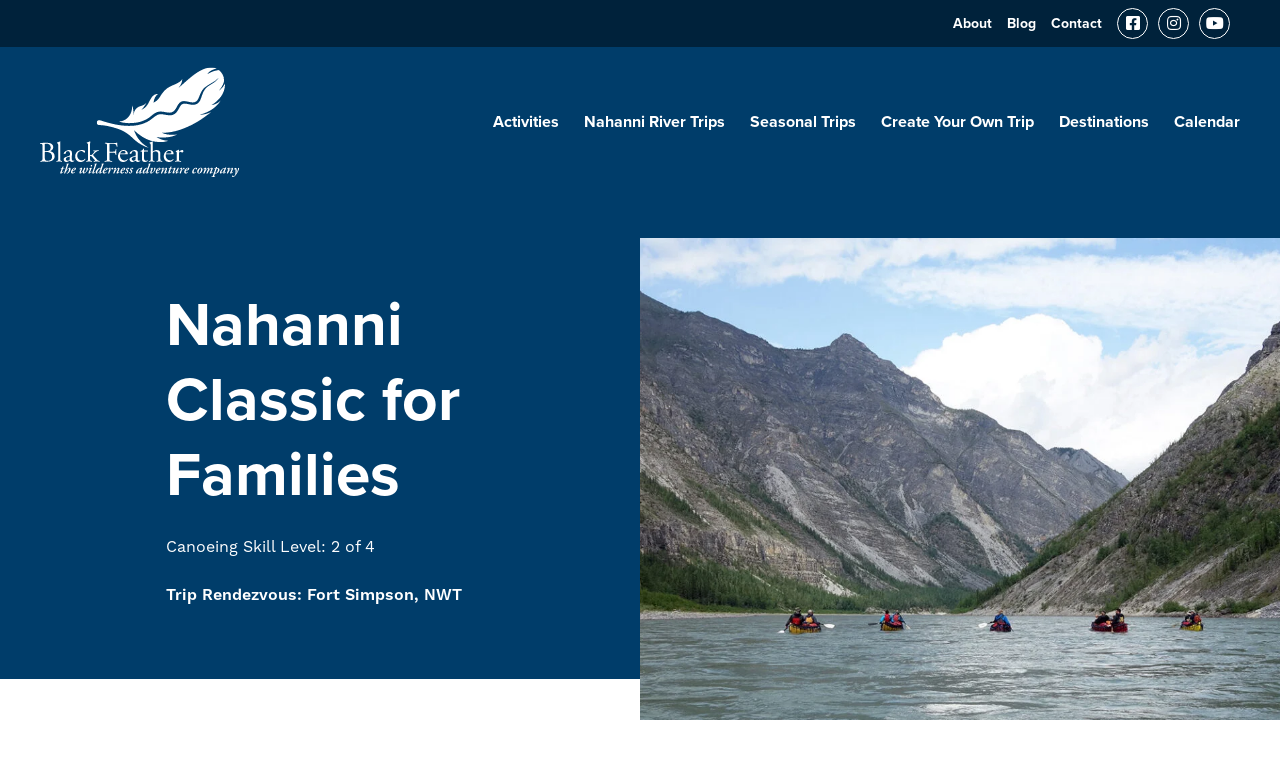

--- FILE ---
content_type: text/html; charset=UTF-8
request_url: https://blackfeather.com/our-trips/nahanni-classic-for-families/
body_size: 14121
content:
<!DOCTYPE html>
<html lang="en-US" class="no-js" class="macro">
<head>
    <meta charset="UTF-8"/>
    <meta http-equiv="X-UA-Compatible" content="IE=edge">
    <meta name="HandheldFriendly" content="True">
    <meta name="MobileOptimized" content="320">
    <meta name="viewport" content="width=device-width, initial-scale=1, maximum-scale=1">
    <meta name="format-detection" content="telephone=no">

    <title>Nahanni Classic for Families - Black Feather</title>

<!-- The SEO Framework by Sybre Waaijer -->
<meta name="robots" content="max-snippet:-1,max-image-preview:standard,max-video-preview:-1" />
<link rel="canonical" href="https://blackfeather.com/our-trips/nahanni-classic-for-families/" />
<meta name="description" content="Enjoy a family-friendly canoe expedition on the South Nahanni River. Navigate Class I–II rapids, hike scenic trails, and explore Virginia Falls." />
<meta property="og:type" content="article" />
<meta property="og:locale" content="en_US" />
<meta property="og:site_name" content="Black Feather" />
<meta property="og:title" content="Nahanni Classic for Families" />
<meta property="og:description" content="Enjoy a family-friendly canoe expedition on the South Nahanni River. Navigate Class I–II rapids, hike scenic trails, and explore Virginia Falls." />
<meta property="og:url" content="https://blackfeather.com/our-trips/nahanni-classic-for-families/" />
<meta property="og:image" content="https://blackfeather.com/wp-content/uploads/2021/04/Black-Feather-Canoe-Trip-Nahanni-River-National-Park-NWT-Canada-28A-1.jpg" />
<meta property="og:image:width" content="1000" />
<meta property="og:image:height" content="1000" />
<meta property="og:image:alt" content="Nahanni National Park, NWT (Black Feather)" />
<meta property="article:published_time" content="2021-04-13T16:37:42+00:00" />
<meta property="article:modified_time" content="2026-01-09T19:52:03+00:00" />
<meta name="twitter:card" content="summary_large_image" />
<meta name="twitter:title" content="Nahanni Classic for Families" />
<meta name="twitter:description" content="Enjoy a family-friendly canoe expedition on the South Nahanni River. Navigate Class I–II rapids, hike scenic trails, and explore Virginia Falls." />
<meta name="twitter:image" content="https://blackfeather.com/wp-content/uploads/2021/04/Black-Feather-Canoe-Trip-Nahanni-River-National-Park-NWT-Canada-28A-1.jpg" />
<meta name="twitter:image:alt" content="Nahanni National Park, NWT (Black Feather)" />
<meta name="google-site-verification" content="eWCuOv7EKKFlIg2XXmIjAbwdWe0_4zotbhFRgaeVi0" />
<script type="application/ld+json">{"@context":"https://schema.org","@graph":[{"@type":"WebSite","@id":"https://blackfeather.com/#/schema/WebSite","url":"https://blackfeather.com/","name":"Black Feather","inLanguage":"en-US","potentialAction":{"@type":"SearchAction","target":{"@type":"EntryPoint","urlTemplate":"https://blackfeather.com/search/{search_term_string}/"},"query-input":"required name=search_term_string"},"publisher":{"@type":"Organization","@id":"https://blackfeather.com/#/schema/Organization","name":"Black Feather","url":"https://blackfeather.com/","logo":{"@type":"ImageObject","url":"https://blackfeather.com/wp-content/uploads/2021/10/cropped-favicon-final-both.png","contentUrl":"https://blackfeather.com/wp-content/uploads/2021/10/cropped-favicon-final-both.png","width":512,"height":512}}},{"@type":"WebPage","@id":"https://blackfeather.com/our-trips/nahanni-classic-for-families/","url":"https://blackfeather.com/our-trips/nahanni-classic-for-families/","name":"Nahanni Classic for Families - Black Feather","description":"Enjoy a family-friendly canoe expedition on the South Nahanni River. Navigate Class I–II rapids, hike scenic trails, and explore Virginia Falls.","inLanguage":"en-US","isPartOf":{"@id":"https://blackfeather.com/#/schema/WebSite"},"breadcrumb":{"@type":"BreadcrumbList","@id":"https://blackfeather.com/#/schema/BreadcrumbList","itemListElement":[{"@type":"ListItem","position":1,"item":"https://blackfeather.com/","name":"Black Feather"},{"@type":"ListItem","position":2,"item":"https://blackfeather.com/seasons/summer/","name":"Season: Summer"},{"@type":"ListItem","position":3,"name":"Nahanni Classic for Families"}]},"potentialAction":{"@type":"ReadAction","target":"https://blackfeather.com/our-trips/nahanni-classic-for-families/"},"datePublished":"2021-04-13T16:37:42+00:00","dateModified":"2026-01-09T19:52:03+00:00"}]}</script>
<!-- / The SEO Framework by Sybre Waaijer | 6.06ms meta | 0.22ms boot -->

<link rel='dns-prefetch' href='//ajax.googleapis.com' />
<link rel='dns-prefetch' href='//cdnjs.cloudflare.com' />
<link rel='dns-prefetch' href='//kit.fontawesome.com' />
<link rel='dns-prefetch' href='//blackfeather.com' />
<link rel='dns-prefetch' href='//fonts.googleapis.com' />
<link rel='dns-prefetch' href='//use.fontawesome.com' />
<link rel='dns-prefetch' href='//use.typekit.net' />
<link rel="alternate" title="oEmbed (JSON)" type="application/json+oembed" href="https://blackfeather.com/wp-json/oembed/1.0/embed?url=https%3A%2F%2Fblackfeather.com%2Four-trips%2Fnahanni-classic-for-families%2F" />
<link rel="alternate" title="oEmbed (XML)" type="text/xml+oembed" href="https://blackfeather.com/wp-json/oembed/1.0/embed?url=https%3A%2F%2Fblackfeather.com%2Four-trips%2Fnahanni-classic-for-families%2F&#038;format=xml" />
<style id='wp-img-auto-sizes-contain-inline-css' type='text/css'>
img:is([sizes=auto i],[sizes^="auto," i]){contain-intrinsic-size:3000px 1500px}
/*# sourceURL=wp-img-auto-sizes-contain-inline-css */
</style>
<style id='wp-emoji-styles-inline-css' type='text/css'>

	img.wp-smiley, img.emoji {
		display: inline !important;
		border: none !important;
		box-shadow: none !important;
		height: 1em !important;
		width: 1em !important;
		margin: 0 0.07em !important;
		vertical-align: -0.1em !important;
		background: none !important;
		padding: 0 !important;
	}
/*# sourceURL=wp-emoji-styles-inline-css */
</style>
<style id='wp-block-library-inline-css' type='text/css'>
:root{--wp-block-synced-color:#7a00df;--wp-block-synced-color--rgb:122,0,223;--wp-bound-block-color:var(--wp-block-synced-color);--wp-editor-canvas-background:#ddd;--wp-admin-theme-color:#007cba;--wp-admin-theme-color--rgb:0,124,186;--wp-admin-theme-color-darker-10:#006ba1;--wp-admin-theme-color-darker-10--rgb:0,107,160.5;--wp-admin-theme-color-darker-20:#005a87;--wp-admin-theme-color-darker-20--rgb:0,90,135;--wp-admin-border-width-focus:2px}@media (min-resolution:192dpi){:root{--wp-admin-border-width-focus:1.5px}}.wp-element-button{cursor:pointer}:root .has-very-light-gray-background-color{background-color:#eee}:root .has-very-dark-gray-background-color{background-color:#313131}:root .has-very-light-gray-color{color:#eee}:root .has-very-dark-gray-color{color:#313131}:root .has-vivid-green-cyan-to-vivid-cyan-blue-gradient-background{background:linear-gradient(135deg,#00d084,#0693e3)}:root .has-purple-crush-gradient-background{background:linear-gradient(135deg,#34e2e4,#4721fb 50%,#ab1dfe)}:root .has-hazy-dawn-gradient-background{background:linear-gradient(135deg,#faaca8,#dad0ec)}:root .has-subdued-olive-gradient-background{background:linear-gradient(135deg,#fafae1,#67a671)}:root .has-atomic-cream-gradient-background{background:linear-gradient(135deg,#fdd79a,#004a59)}:root .has-nightshade-gradient-background{background:linear-gradient(135deg,#330968,#31cdcf)}:root .has-midnight-gradient-background{background:linear-gradient(135deg,#020381,#2874fc)}:root{--wp--preset--font-size--normal:16px;--wp--preset--font-size--huge:42px}.has-regular-font-size{font-size:1em}.has-larger-font-size{font-size:2.625em}.has-normal-font-size{font-size:var(--wp--preset--font-size--normal)}.has-huge-font-size{font-size:var(--wp--preset--font-size--huge)}.has-text-align-center{text-align:center}.has-text-align-left{text-align:left}.has-text-align-right{text-align:right}.has-fit-text{white-space:nowrap!important}#end-resizable-editor-section{display:none}.aligncenter{clear:both}.items-justified-left{justify-content:flex-start}.items-justified-center{justify-content:center}.items-justified-right{justify-content:flex-end}.items-justified-space-between{justify-content:space-between}.screen-reader-text{border:0;clip-path:inset(50%);height:1px;margin:-1px;overflow:hidden;padding:0;position:absolute;width:1px;word-wrap:normal!important}.screen-reader-text:focus{background-color:#ddd;clip-path:none;color:#444;display:block;font-size:1em;height:auto;left:5px;line-height:normal;padding:15px 23px 14px;text-decoration:none;top:5px;width:auto;z-index:100000}html :where(.has-border-color){border-style:solid}html :where([style*=border-top-color]){border-top-style:solid}html :where([style*=border-right-color]){border-right-style:solid}html :where([style*=border-bottom-color]){border-bottom-style:solid}html :where([style*=border-left-color]){border-left-style:solid}html :where([style*=border-width]){border-style:solid}html :where([style*=border-top-width]){border-top-style:solid}html :where([style*=border-right-width]){border-right-style:solid}html :where([style*=border-bottom-width]){border-bottom-style:solid}html :where([style*=border-left-width]){border-left-style:solid}html :where(img[class*=wp-image-]){height:auto;max-width:100%}:where(figure){margin:0 0 1em}html :where(.is-position-sticky){--wp-admin--admin-bar--position-offset:var(--wp-admin--admin-bar--height,0px)}@media screen and (max-width:600px){html :where(.is-position-sticky){--wp-admin--admin-bar--position-offset:0px}}

/*# sourceURL=wp-block-library-inline-css */
</style><style id='global-styles-inline-css' type='text/css'>
:root{--wp--preset--aspect-ratio--square: 1;--wp--preset--aspect-ratio--4-3: 4/3;--wp--preset--aspect-ratio--3-4: 3/4;--wp--preset--aspect-ratio--3-2: 3/2;--wp--preset--aspect-ratio--2-3: 2/3;--wp--preset--aspect-ratio--16-9: 16/9;--wp--preset--aspect-ratio--9-16: 9/16;--wp--preset--color--black: #000000;--wp--preset--color--cyan-bluish-gray: #abb8c3;--wp--preset--color--white: #ffffff;--wp--preset--color--pale-pink: #f78da7;--wp--preset--color--vivid-red: #cf2e2e;--wp--preset--color--luminous-vivid-orange: #ff6900;--wp--preset--color--luminous-vivid-amber: #fcb900;--wp--preset--color--light-green-cyan: #7bdcb5;--wp--preset--color--vivid-green-cyan: #00d084;--wp--preset--color--pale-cyan-blue: #8ed1fc;--wp--preset--color--vivid-cyan-blue: #0693e3;--wp--preset--color--vivid-purple: #9b51e0;--wp--preset--gradient--vivid-cyan-blue-to-vivid-purple: linear-gradient(135deg,rgb(6,147,227) 0%,rgb(155,81,224) 100%);--wp--preset--gradient--light-green-cyan-to-vivid-green-cyan: linear-gradient(135deg,rgb(122,220,180) 0%,rgb(0,208,130) 100%);--wp--preset--gradient--luminous-vivid-amber-to-luminous-vivid-orange: linear-gradient(135deg,rgb(252,185,0) 0%,rgb(255,105,0) 100%);--wp--preset--gradient--luminous-vivid-orange-to-vivid-red: linear-gradient(135deg,rgb(255,105,0) 0%,rgb(207,46,46) 100%);--wp--preset--gradient--very-light-gray-to-cyan-bluish-gray: linear-gradient(135deg,rgb(238,238,238) 0%,rgb(169,184,195) 100%);--wp--preset--gradient--cool-to-warm-spectrum: linear-gradient(135deg,rgb(74,234,220) 0%,rgb(151,120,209) 20%,rgb(207,42,186) 40%,rgb(238,44,130) 60%,rgb(251,105,98) 80%,rgb(254,248,76) 100%);--wp--preset--gradient--blush-light-purple: linear-gradient(135deg,rgb(255,206,236) 0%,rgb(152,150,240) 100%);--wp--preset--gradient--blush-bordeaux: linear-gradient(135deg,rgb(254,205,165) 0%,rgb(254,45,45) 50%,rgb(107,0,62) 100%);--wp--preset--gradient--luminous-dusk: linear-gradient(135deg,rgb(255,203,112) 0%,rgb(199,81,192) 50%,rgb(65,88,208) 100%);--wp--preset--gradient--pale-ocean: linear-gradient(135deg,rgb(255,245,203) 0%,rgb(182,227,212) 50%,rgb(51,167,181) 100%);--wp--preset--gradient--electric-grass: linear-gradient(135deg,rgb(202,248,128) 0%,rgb(113,206,126) 100%);--wp--preset--gradient--midnight: linear-gradient(135deg,rgb(2,3,129) 0%,rgb(40,116,252) 100%);--wp--preset--font-size--small: 13px;--wp--preset--font-size--medium: 20px;--wp--preset--font-size--large: 36px;--wp--preset--font-size--x-large: 42px;--wp--preset--spacing--20: 0.44rem;--wp--preset--spacing--30: 0.67rem;--wp--preset--spacing--40: 1rem;--wp--preset--spacing--50: 1.5rem;--wp--preset--spacing--60: 2.25rem;--wp--preset--spacing--70: 3.38rem;--wp--preset--spacing--80: 5.06rem;--wp--preset--shadow--natural: 6px 6px 9px rgba(0, 0, 0, 0.2);--wp--preset--shadow--deep: 12px 12px 50px rgba(0, 0, 0, 0.4);--wp--preset--shadow--sharp: 6px 6px 0px rgba(0, 0, 0, 0.2);--wp--preset--shadow--outlined: 6px 6px 0px -3px rgb(255, 255, 255), 6px 6px rgb(0, 0, 0);--wp--preset--shadow--crisp: 6px 6px 0px rgb(0, 0, 0);}:where(.is-layout-flex){gap: 0.5em;}:where(.is-layout-grid){gap: 0.5em;}body .is-layout-flex{display: flex;}.is-layout-flex{flex-wrap: wrap;align-items: center;}.is-layout-flex > :is(*, div){margin: 0;}body .is-layout-grid{display: grid;}.is-layout-grid > :is(*, div){margin: 0;}:where(.wp-block-columns.is-layout-flex){gap: 2em;}:where(.wp-block-columns.is-layout-grid){gap: 2em;}:where(.wp-block-post-template.is-layout-flex){gap: 1.25em;}:where(.wp-block-post-template.is-layout-grid){gap: 1.25em;}.has-black-color{color: var(--wp--preset--color--black) !important;}.has-cyan-bluish-gray-color{color: var(--wp--preset--color--cyan-bluish-gray) !important;}.has-white-color{color: var(--wp--preset--color--white) !important;}.has-pale-pink-color{color: var(--wp--preset--color--pale-pink) !important;}.has-vivid-red-color{color: var(--wp--preset--color--vivid-red) !important;}.has-luminous-vivid-orange-color{color: var(--wp--preset--color--luminous-vivid-orange) !important;}.has-luminous-vivid-amber-color{color: var(--wp--preset--color--luminous-vivid-amber) !important;}.has-light-green-cyan-color{color: var(--wp--preset--color--light-green-cyan) !important;}.has-vivid-green-cyan-color{color: var(--wp--preset--color--vivid-green-cyan) !important;}.has-pale-cyan-blue-color{color: var(--wp--preset--color--pale-cyan-blue) !important;}.has-vivid-cyan-blue-color{color: var(--wp--preset--color--vivid-cyan-blue) !important;}.has-vivid-purple-color{color: var(--wp--preset--color--vivid-purple) !important;}.has-black-background-color{background-color: var(--wp--preset--color--black) !important;}.has-cyan-bluish-gray-background-color{background-color: var(--wp--preset--color--cyan-bluish-gray) !important;}.has-white-background-color{background-color: var(--wp--preset--color--white) !important;}.has-pale-pink-background-color{background-color: var(--wp--preset--color--pale-pink) !important;}.has-vivid-red-background-color{background-color: var(--wp--preset--color--vivid-red) !important;}.has-luminous-vivid-orange-background-color{background-color: var(--wp--preset--color--luminous-vivid-orange) !important;}.has-luminous-vivid-amber-background-color{background-color: var(--wp--preset--color--luminous-vivid-amber) !important;}.has-light-green-cyan-background-color{background-color: var(--wp--preset--color--light-green-cyan) !important;}.has-vivid-green-cyan-background-color{background-color: var(--wp--preset--color--vivid-green-cyan) !important;}.has-pale-cyan-blue-background-color{background-color: var(--wp--preset--color--pale-cyan-blue) !important;}.has-vivid-cyan-blue-background-color{background-color: var(--wp--preset--color--vivid-cyan-blue) !important;}.has-vivid-purple-background-color{background-color: var(--wp--preset--color--vivid-purple) !important;}.has-black-border-color{border-color: var(--wp--preset--color--black) !important;}.has-cyan-bluish-gray-border-color{border-color: var(--wp--preset--color--cyan-bluish-gray) !important;}.has-white-border-color{border-color: var(--wp--preset--color--white) !important;}.has-pale-pink-border-color{border-color: var(--wp--preset--color--pale-pink) !important;}.has-vivid-red-border-color{border-color: var(--wp--preset--color--vivid-red) !important;}.has-luminous-vivid-orange-border-color{border-color: var(--wp--preset--color--luminous-vivid-orange) !important;}.has-luminous-vivid-amber-border-color{border-color: var(--wp--preset--color--luminous-vivid-amber) !important;}.has-light-green-cyan-border-color{border-color: var(--wp--preset--color--light-green-cyan) !important;}.has-vivid-green-cyan-border-color{border-color: var(--wp--preset--color--vivid-green-cyan) !important;}.has-pale-cyan-blue-border-color{border-color: var(--wp--preset--color--pale-cyan-blue) !important;}.has-vivid-cyan-blue-border-color{border-color: var(--wp--preset--color--vivid-cyan-blue) !important;}.has-vivid-purple-border-color{border-color: var(--wp--preset--color--vivid-purple) !important;}.has-vivid-cyan-blue-to-vivid-purple-gradient-background{background: var(--wp--preset--gradient--vivid-cyan-blue-to-vivid-purple) !important;}.has-light-green-cyan-to-vivid-green-cyan-gradient-background{background: var(--wp--preset--gradient--light-green-cyan-to-vivid-green-cyan) !important;}.has-luminous-vivid-amber-to-luminous-vivid-orange-gradient-background{background: var(--wp--preset--gradient--luminous-vivid-amber-to-luminous-vivid-orange) !important;}.has-luminous-vivid-orange-to-vivid-red-gradient-background{background: var(--wp--preset--gradient--luminous-vivid-orange-to-vivid-red) !important;}.has-very-light-gray-to-cyan-bluish-gray-gradient-background{background: var(--wp--preset--gradient--very-light-gray-to-cyan-bluish-gray) !important;}.has-cool-to-warm-spectrum-gradient-background{background: var(--wp--preset--gradient--cool-to-warm-spectrum) !important;}.has-blush-light-purple-gradient-background{background: var(--wp--preset--gradient--blush-light-purple) !important;}.has-blush-bordeaux-gradient-background{background: var(--wp--preset--gradient--blush-bordeaux) !important;}.has-luminous-dusk-gradient-background{background: var(--wp--preset--gradient--luminous-dusk) !important;}.has-pale-ocean-gradient-background{background: var(--wp--preset--gradient--pale-ocean) !important;}.has-electric-grass-gradient-background{background: var(--wp--preset--gradient--electric-grass) !important;}.has-midnight-gradient-background{background: var(--wp--preset--gradient--midnight) !important;}.has-small-font-size{font-size: var(--wp--preset--font-size--small) !important;}.has-medium-font-size{font-size: var(--wp--preset--font-size--medium) !important;}.has-large-font-size{font-size: var(--wp--preset--font-size--large) !important;}.has-x-large-font-size{font-size: var(--wp--preset--font-size--x-large) !important;}
/*# sourceURL=global-styles-inline-css */
</style>

<style id='classic-theme-styles-inline-css' type='text/css'>
/*! This file is auto-generated */
.wp-block-button__link{color:#fff;background-color:#32373c;border-radius:9999px;box-shadow:none;text-decoration:none;padding:calc(.667em + 2px) calc(1.333em + 2px);font-size:1.125em}.wp-block-file__button{background:#32373c;color:#fff;text-decoration:none}
/*# sourceURL=/wp-includes/css/classic-themes.min.css */
</style>
<link rel='stylesheet' id='google-fonts-css' href='https://fonts.googleapis.com/css?family=Open+Sans%3A300%2C300i%2C400%2C400i%2C600%2C600i%2C700%2C700i&#038;ver=6.9' type='text/css' media='all' />
<link rel='stylesheet' id='fontawesome-css' href='https://use.fontawesome.com/releases/v5.8.1/css/all.css?ver=6.9' type='text/css' media='all' />
<link rel='stylesheet' id='fancybox-css' href='https://cdnjs.cloudflare.com/ajax/libs/fancybox/3.5.6/jquery.fancybox.min.css?ver=6.9' type='text/css' media='all' />
<link rel='stylesheet' id='slick-css' href='https://cdnjs.cloudflare.com/ajax/libs/slick-carousel/1.9.0/slick.min.css?ver=6.9' type='text/css' media='all' />
<link rel='stylesheet' id='fonts-css' href='https://use.typekit.net/wpz4wbl.css?ver=6.9' type='text/css' media='all' />
<link rel='stylesheet' id='theme-style-css' href='https://blackfeather.com/wp-content/themes/strukture/styles/css/main-style.css?ver=1768492713' type='text/css' media='all' />
<script type="text/javascript" src="//ajax.googleapis.com/ajax/libs/jquery/3.3.1/jquery.min.js?ver=6.9" id="jquery-js"></script>
<link rel="https://api.w.org/" href="https://blackfeather.com/wp-json/" /><!-- Stream WordPress user activity plugin v4.1.1 -->
<!-- Google Tag Manager -->
<script>(function(w,d,s,l,i){w[l]=w[l]||[];w[l].push({'gtm.start':
new Date().getTime(),event:'gtm.js'});var f=d.getElementsByTagName(s)[0],
j=d.createElement(s),dl=l!='dataLayer'?'&l='+l:'';j.async=true;j.src=
'https://www.googletagmanager.com/gtm.js?id='+i+dl;f.parentNode.insertBefore(j,f);
})(window,document,'script','dataLayer','GTM-KZTDPPM');</script>
<!-- End Google Tag Manager -->

<!-- Zaui Embedded Booking API -->
<script src="https://blackfeather.zaui.net/themes/default/js/zaui-embed-api-v1.js"></script>
<!-- Meta Pixel Code -->
<script>
!function(f,b,e,v,n,t,s)
{if(f.fbq)return;n=f.fbq=function(){n.callMethod?
n.callMethod.apply(n,arguments):n.queue.push(arguments)};
if(!f._fbq)f._fbq=n;n.push=n;n.loaded=!0;n.version='2.0';
n.queue=[];t=b.createElement(e);t.async=!0;
t.src=v;s=b.getElementsByTagName(e)[0];
s.parentNode.insertBefore(t,s)}(window, document,'script',
'https://connect.facebook.net/en_US/fbevents.js');
fbq('init', '6496829667008261');
fbq('track', 'PageView');
</script>
<noscript><img height="1" width="1" style="display:none"
src="https://www.facebook.com/tr?id=6496829667008261&ev=PageView&noscript=1"
/></noscript>
<!-- End Meta Pixel Code -->
<meta name="facebook-domain-verification" content="i208im5z9m9r4qt65n87w2zgm6h51e" />
<link rel="icon" href="https://blackfeather.com/wp-content/uploads/2021/10/cropped-favicon-final-both-32x32.png" sizes="32x32" />
<link rel="icon" href="https://blackfeather.com/wp-content/uploads/2021/10/cropped-favicon-final-both-192x192.png" sizes="192x192" />
<link rel="apple-touch-icon" href="https://blackfeather.com/wp-content/uploads/2021/10/cropped-favicon-final-both-180x180.png" />
<meta name="msapplication-TileImage" content="https://blackfeather.com/wp-content/uploads/2021/10/cropped-favicon-final-both-270x270.png" />
		<style type="text/css" id="wp-custom-css">
			/* contact us > labels */
 .contact-container .contact-item:nth-child(5), .contact-container .contact-item:nth-child(6) {
     font-weight:bold
}
 .contact-container .contact-item:nth-child(5) a, .contact-container .contact-item:nth-child(6) a {
    font-size:16px
}
/* global > banners */
 @media only screen and (max-width:420px) {
     .page-banner.right-image .content-container {
        padding-right:20px;
    }
     .get_in_touch_intro, .get_in_touch_intro h2 {
        padding-bottom:0;
    }
	 /* contact us page mobile */
     .contact-container .contact-item:nth-child(5), .contact-container .contact-item:nth-child(6) {
        display:block !important;
         padding-bottom:20px;
    }
	 
	 .page-banner {
		 word-break: break-word;}
}

.calendar-loop .post-loop {
    max-width: 1200px;
	margin: 0 auto;}

.loop-item.trip-full .trip-full__title a{
	color: #111 !important;
}

@media(max-width:559px){
	.dates-table table thead th, .dates-table table tbody td{
		padding: 20px 10px !important;
	font-size: 15px;
	}
	
	.dates-table table tbody td .dates-table__availability-highlight{
		padding: 10px !important;
		text-align:center !important;
	}
	
}

.captc label{
	display: none;
}

@media(max-width:767px){
	.grecaptcha-badge { 
			visibility: hidden;
	}
}

@media(max-width: 430px){
	.featured-testimonials .quote{
		font-size: 50px !important;
	}
}

/* CSS to adjust new logo */
.logo-column a img{
	width: 200px;
}
.site-header{
	padding:20px 10px;
}

.footer-logo-column a img{
	width: 150px;
}		</style>
		</head>


<body class="wp-singular trip-template-default single single-trip postid-1377 wp-theme-strukture">
<!-- Google Tag Manager (noscript) -->
<noscript><iframe src="https://www.googletagmanager.com/ns.html?id=GTM-KZTDPPM" height="0" width="0" style="display:none;visibility:hidden"></iframe></noscript>
<!-- End Google Tag Manager (noscript) -->

        <header class="site-utility">
        <div class="row">

            <div class="columns-12">



                <div class="main-menu-wrapper">
                    <ul id="menu-utility" class="nav-menu utility-menu"><li id="menu-item-1094" class="menu-item menu-item-type-post_type menu-item-object-page menu-item-1094"><a href="https://blackfeather.com/about-us/">About</a></li>
<li id="menu-item-5141" class="menu-item menu-item-type-post_type menu-item-object-page menu-item-5141"><a href="https://blackfeather.com/blog/">Blog</a></li>
<li id="menu-item-1095" class="menu-item menu-item-type-post_type menu-item-object-page menu-item-1095"><a href="https://blackfeather.com/contact/">Contact</a></li>
</ul>                </div>

                
                    <div class="header-social">

                        <ul class="social-list header-social-list">

                            
                                <li>
                                    <a href="https://www.facebook.com/GoBlackFeather" target="_blank" rel="noopener">
                                        <i class="fab fa-facebook-square" aria-hidden="true"></i>
                                    </a>
                                </li>
                            
                                <li>
                                    <a href="https://www.instagram.com/goblackfeather/" target="_blank" rel="noopener">
                                        <i class="fab fa-instagram" aria-hidden="true"></i>
                                    </a>
                                </li>
                            
                                <li>
                                    <a href="https://www.youtube.com/channel/UCd-9eNbJ-RLSxxIlxuaY2sw/videos" target="_blank" rel="noopener">
                                        <i class="fab fa-youtube" aria-hidden="true"></i>
                                    </a>
                                </li>
                            
                        </ul>
                    </div>

                
            </div>
        </div>
    </header>


    <header class="site-header" role="banner">
        <div class="row row-middle row-wrap">
            <div class="columns-3 logo-column">

                <a href="https://blackfeather.com" title="Black Feather" rel="home"><img src="https://blackfeather.com/wp-content/uploads/2021/03/BlackfeatherLogo.svg" alt="Black Feather" class="site-logo" /></a>
                <a class="fs-menu-trigger" href="#">
                    <span class="burger-menu-text">Menu</span>

                    <span class="fs-burger-menu">
                        <span class="burger-line"></span>
                    </span>
                </a>
            </div>

            <nav class="columns-9  navigation-column" role="navigation">
                <ul id="menu-main-menu" class="nav-menu main-menu"><li id="menu-item-1102" class="menu-item menu-item-type-post_type menu-item-object-page menu-item-1102"><a href="https://blackfeather.com/activities/">Activities</a></li>
<li id="menu-item-1099" class="menu-item menu-item-type-post_type menu-item-object-page menu-item-1099"><a href="https://blackfeather.com/nahanni-river-trips/">Nahanni River Trips</a></li>
<li id="menu-item-1098" class="menu-item menu-item-type-post_type menu-item-object-page menu-item-1098"><a href="https://blackfeather.com/seasonal-trips/">Seasonal Trips</a></li>
<li id="menu-item-1097" class="menu-item menu-item-type-post_type menu-item-object-page menu-item-1097"><a href="https://blackfeather.com/create-your-trip/">Create Your Own Trip</a></li>
<li id="menu-item-999" class="menu-item menu-item-type-post_type menu-item-object-page menu-item-999"><a href="https://blackfeather.com/destinations/">Destinations</a></li>
<li id="menu-item-1096" class="menu-item menu-item-type-post_type menu-item-object-page menu-item-1096"><a href="https://blackfeather.com/calendar/">Calendar</a></li>
</ul>            </nav>


        </div>
    </header>

    <section id="main" class="site-main">


    <section role="banner" class="banner-wrapper right-image">
        <div class="  right-image page-banner" data-bg="bg-696afb5ed5c7c" >

      <div class="row-bottom row">

        <div class="content-container columns-6 content-column">
            <div class="banner-content-box">
                <div class="title-container">

                   <h1>Nahanni Classic for Families</h1><p>Canoeing Skill Level: 2 of 4</p><p><strong>Trip Rendezvous: Fort Simpson, NWT</strong>

                


            </div> <!-- title container -->
        </div> <!-- banner content box -->
    </div> <!-- content container -->


    <div class="image-column columns-6">
        <img width="1600" height="800" src="https://blackfeather.com/wp-content/uploads/2021/04/Black-Feather-Canoe-Trip-Nahanni-River-National-Park-NWT-Canada-25A-MAIN-BANNER.jpg" class="attachment- size-" alt="Nahanni National Park, NWT (Black Feather)" decoding="async" fetchpriority="high" srcset="https://blackfeather.com/wp-content/uploads/2021/04/Black-Feather-Canoe-Trip-Nahanni-River-National-Park-NWT-Canada-25A-MAIN-BANNER.jpg 1600w, https://blackfeather.com/wp-content/uploads/2021/04/Black-Feather-Canoe-Trip-Nahanni-River-National-Park-NWT-Canada-25A-MAIN-BANNER-300x150.jpg 300w, https://blackfeather.com/wp-content/uploads/2021/04/Black-Feather-Canoe-Trip-Nahanni-River-National-Park-NWT-Canada-25A-MAIN-BANNER-1024x512.jpg 1024w, https://blackfeather.com/wp-content/uploads/2021/04/Black-Feather-Canoe-Trip-Nahanni-River-National-Park-NWT-Canada-25A-MAIN-BANNER-768x384.jpg 768w, https://blackfeather.com/wp-content/uploads/2021/04/Black-Feather-Canoe-Trip-Nahanni-River-National-Park-NWT-Canada-25A-MAIN-BANNER-1536x768.jpg 1536w, https://blackfeather.com/wp-content/uploads/2021/04/Black-Feather-Canoe-Trip-Nahanni-River-National-Park-NWT-Canada-25A-MAIN-BANNER-1200x600.jpg 1200w, https://blackfeather.com/wp-content/uploads/2021/04/Black-Feather-Canoe-Trip-Nahanni-River-National-Park-NWT-Canada-25A-MAIN-BANNER-980x490.jpg 980w, https://blackfeather.com/wp-content/uploads/2021/04/Black-Feather-Canoe-Trip-Nahanni-River-National-Park-NWT-Canada-25A-MAIN-BANNER-480x240.jpg 480w" sizes="(max-width: 1600px) 100vw, 1600px" />    </div>


</div> <!-- row -->
</div> <!-- page banner -->
</section>

<section class="slider-callouts ">

	
	<section class="slider-callout">

		<div class="row">

			<div class="gallery columns-6">


				<div class="gallery-wrapper columns-12 slick">

																	<div class="gallery-image">

							
									<a class="grouped_elements" rel="group1" href="https://blackfeather.com/wp-content/uploads/2021/04/Black-Feather-Canoe-Trip-Nahanni-River-National-Park-NWT-Canada-4A.jpg" data-fancybox="gallery">

									
									<img src="https://blackfeather.com/wp-content/uploads/2021/04/Black-Feather-Canoe-Trip-Nahanni-River-National-Park-NWT-Canada-4A.jpg" alt="Nahanni National Park, NWT (Black Feather)">
																	</a>
							</div>
																		<div class="gallery-image">

							
									<a class="grouped_elements" rel="group1" href="https://blackfeather.com/wp-content/uploads/2021/04/Black-Feather-Canoe-Trip-Nahanni-River-National-Park-NWT-Canada-18A.jpg" data-fancybox="gallery">

									
									<img src="https://blackfeather.com/wp-content/uploads/2021/04/Black-Feather-Canoe-Trip-Nahanni-River-National-Park-NWT-Canada-18A.jpg" alt="Nahanni National Park, NWT (Black Feather)">
																	</a>
							</div>
																		<div class="gallery-image">

							
									<a class="grouped_elements" rel="group1" href="https://blackfeather.com/wp-content/uploads/2021/04/Black-Feather-Canoe-Trip-Nahanni-River-National-Park-NWT-Canada-26A.jpg" data-fancybox="gallery">

									
									<img src="https://blackfeather.com/wp-content/uploads/2021/04/Black-Feather-Canoe-Trip-Nahanni-River-National-Park-NWT-Canada-26A.jpg" alt="Nahanni National Park, NWT (Black Feather)">
																	</a>
							</div>
																		<div class="gallery-image">

							
									<a class="grouped_elements" rel="group1" href="https://blackfeather.com/wp-content/uploads/2021/04/Black-Feather-Canoe-Trip-Nahanni-River-National-Park-NWT-Canada-28A-1.jpg" data-fancybox="gallery">

									
									<img src="https://blackfeather.com/wp-content/uploads/2021/04/Black-Feather-Canoe-Trip-Nahanni-River-National-Park-NWT-Canada-28A-1.jpg" alt="Nahanni National Park, NWT (Black Feather)">
																	</a>
							</div>
																		<div class="gallery-image">

							
									<a class="grouped_elements" rel="group1" href="https://blackfeather.com/wp-content/uploads/2021/04/Black-Feather-Canoe-Trip-Nahanni-River-National-Park-NWT-Canada-29A-1.jpg" data-fancybox="gallery">

									
									<img src="https://blackfeather.com/wp-content/uploads/2021/04/Black-Feather-Canoe-Trip-Nahanni-River-National-Park-NWT-Canada-29A-1.jpg" alt="Nahanni National Park, NWT (Black Feather)">
																	</a>
							</div>
																		<div class="gallery-image">

							
									<a class="grouped_elements" rel="group1" href="https://blackfeather.com/wp-content/uploads/2021/04/testimonial-nahanni-classic-family.jpg" data-fancybox="gallery">

									
									<img src="https://blackfeather.com/wp-content/uploads/2021/04/testimonial-nahanni-classic-family.jpg" alt="testimonial nahanni classic family">
																	</a>
							</div>
											</div>

				</div>

				<div class="columns-5 slider-content">
					        <article  class="content-component     left_intro ">
            <div class="row row-center">
                <div class="columns-6 content-column">

                    <div class="text-container">

                     <p><p>Nahɂą Dehé (the South Nahanni River) is one of the world’s great wilderness destinations. It is the experience of a lifetime to explore this remote, pristine, alpine river valley. You will discover a mountainous wonderland with breath-taking canyons, a magnificent waterfall, diverse wildlife, and exciting paddling on the fast-flowing river. The trip is highlighted by fun Class I and II whitewater, interesting day hikes up tributary canyons, wildlife viewing and exploring Náįlįcho (Virginia Falls). This expedition will become one of your greatest shared family experiences – and the stories will be recounted for years to come.</p>
<p>Named by UNESCO the very first World Heritage Site, the Nahanni is definitely one of the world’s best canoeing rivers. The Nahanni “Classic for Families” trip is suitable for paddlers with some previous canoeing-camping and whitewater experience. We recommend that children be a minimum of 10 years of age for this adventure, but please speak to us if you think your child is ready and is a little younger.</p>
<p><strong>Want to Learn More? </strong></p>
<p><a href="https://www.dropbox.com/scl/fi/couhk518ul6dgues03wjb/Nahanni-Classic-for-Families-2026-Trip-Package.pdf?rlkey=o0qhc4g7lhczeod2vgy24uyf5&amp;st=83w0dmvk&amp;dl=0" target="_blank" rel="noopener">Click here</a> to access a detailed trip package with an itinerary and a full list of inclusions and exclusions. To access a recommended packing &amp; rentals list, <a href="https://www.dropbox.com/scl/fi/wg4q7j4miu6hj44z2441y/Broken-Skull-Nahanni-Canoeing-Packing-List-Rentals-2026.pdf?rlkey=1k6bv0iwi62kw5byo9jw5m6ne&amp;st=g9277q5c&amp;dl=0" target="_blank" rel="noopener">click here</a>. Please note that in 2026, this trip can be made available to families on a customizable basis, click the contact us to learn more!</p>
</p>
           </div>

           
    </div>
</div>

</article>


				</div>

			</div>
		</section>





	</section>
    <section class="trip-dates">

                <article  class="content-component dates_and_rates_global_intro    centered_intro ">
            <div class="row row-center">
                <div class="columns-6 content-column">

                    <div class="text-container">

                     <h2>Dates, Rates & Availability</h2><p><p>Prices listed are per person. All trips listed are tentative until confirmed by the Black Feather Office. <a href="/booking-payment-cancellation" target="_blank" rel="noopener">Click here</a> for our booking, payment and cancellation policies. Please <a href="https://blackfeather.com/contact/" target="_blank" rel="noopener">contact us</a> to be put onto a waiting list if your desired trip is full.</p>
</p>
           </div>

           
    </div>
</div>

</article>



        <div class="row row-center">

            <div class="columns-8 dates-table">
                <table>
                    <thead>
                        <tr>
                            <th scope="col">Dates</th>
                            <th scope="col">Trip Fee</th>
                            <th scope="col">Availability</th>
                        </tr>
                    </thead>
                    <tbody>
                                                    <tr>
                                <td>June - September, 2026</td>
                                <td>$9,895&nbsp;CAD&nbsp;<small><em>per adult*</em></small></td>
                                <td>
                                    <span class='dates-table__availability-highlight'>Contact Us</span>                                </td>
                            </tr>

                                                    <tr>
                                <td>June - September, 2026</td>
                                <td>$7,916&nbsp;CAD&nbsp;<small><em>per child aged 10-14*</em></small></td>
                                <td>
                                    <span class='dates-table__availability-highlight'>Contact Us</span>                                </td>
                            </tr>

                                            </tbody>
                </table>
            </div>


        </div>

    </section>
    
	<section class="whats-included" data-bg="bg-696afb5ee40bf">

		<div class="row">

			<div class="columns-4">
				        <article  class="content-component whats_included_intro    left_intro ">
            <div class="row row-center">
                <div class="columns-6 content-column">

                    <div class="text-container">

                     <h3>What's included</h3>
           </div>

           
    </div>
</div>

</article>


			</div>

			<div class="columns-8">
				

<section class="icon-post-wrapper">

 <div class="row row-center icon-post-wrap">

  <div class="icon-loop-block block-grid-2">

    
      <div class="icon-post">
        <div class="wrapper">
                      <div class="icon-wrapper">
              <img src="https://blackfeather.com/wp-content/uploads/2021/03/Map_Icon.svg" alt="Map">
            </div>
          
          <div class="post-content">

                          <h4>Guides</h4>
            
            
                          <ul>
<li>6:1 ratio</li>
</ul>
            
            
           </div>
         </div>
       </div>

     
      <div class="icon-post">
        <div class="wrapper">
                      <div class="icon-wrapper">
              <img src="https://blackfeather.com/wp-content/uploads/2021/03/Trailer_Icon.svg" alt="Accommodation">
            </div>
          
          <div class="post-content">

                          <h4>Accommodation</h4>
            
            
                          <ul>
<li>12 nights camping</li>
<li>1 night in Fort Simpson (Day 14)</li>
</ul>
            
            
           </div>
         </div>
       </div>

     
      <div class="icon-post">
        <div class="wrapper">
                      <div class="icon-wrapper">
              <img src="https://blackfeather.com/wp-content/uploads/2021/03/Utensils_Icon.svg" alt="Meals">
            </div>
          
          <div class="post-content">

                          <h4>Meals</h4>
            
            
                          <ul>
<li>all meals and snacks from Day 1 lunch to Day 13 lunch</li>
<li>dinner and breakfast in Fort Simpson on Day 13 &amp; 14</li>
</ul>
            
            
           </div>
         </div>
       </div>

     
      <div class="icon-post">
        <div class="wrapper">
                      <div class="icon-wrapper">
              <img src="https://blackfeather.com/wp-content/uploads/2021/03/Canoe_Icon.svg" alt="Equipment">
            </div>
          
          <div class="post-content">

                          <h4>Canoeing Equipment</h4>
            
            
                          <ul>
<li>ABS expedition canoes with spray decks and knee pads</li>
<li>paddles, PFDs, throw bags, paddling suits &amp; helmets</li>
</ul>
            
            
           </div>
         </div>
       </div>

     
      <div class="icon-post">
        <div class="wrapper">
                      <div class="icon-wrapper">
              <img src="https://blackfeather.com/wp-content/uploads/2021/03/Tent_Icon.svg" alt="Camping">
            </div>
          
          <div class="post-content">

                          <h4>Camping Equipment</h4>
            
            
                          <ul>
<li>tents &#8211; free standing expedition dome tents &#8211; 2 per tent</li>
<li>‘kitchen’ &#8211; tarp, fire box, cooking stoves, utensils, dishes, etc</li>
<li>containers for food and group equipment</li>
</ul>
            
            
           </div>
         </div>
       </div>

     
      <div class="icon-post">
        <div class="wrapper">
                      <div class="icon-wrapper">
              <img src="https://blackfeather.com/wp-content/uploads/2021/03/FirstAid_Icon.svg" alt="Safety">
            </div>
          
          <div class="post-content">

                          <h4>Safety Equipment</h4>
            
            
                          <ul>
<li>first aid, safety, river rescue, and repair kits</li>
<li>communications equipment (satellite phone)</li>
</ul>
            
            
           </div>
         </div>
       </div>

     
      <div class="icon-post">
        <div class="wrapper">
                      <div class="icon-wrapper">
              <img src="https://blackfeather.com/wp-content/uploads/2021/03/Plane_Icon.svg" alt="Transportation">
            </div>
          
          <div class="post-content">

                          <h4>Transportation</h4>
            
            
                          <ul>
<li>charter float plane flight from Fort Simpson to Rabbitkettle Lake-Day 1</li>
<li>shuttle of group and gear back to Fort Simpson &#8211; Day 13</li>
<li>transportation of guides, group gear, food etc to Fort Simpson</li>
<li>ground transfers between Fort Simpson Airport and Black Feather Base/float plane docks-Days 1 &amp; 14</li>
</ul>
            
            
           </div>
         </div>
       </div>

        </div>
 </div>
</section>
			</div>

		</div>

	</section>

	</section>








	
	<div class="footer-cta-generator">
		
		

			<!-- Variables -->
			

			<!-- Single Background CTA -->

			<div class="row row-center">

				<div class="content-column columns-9">




					<h3>Have a Question?</h3><p>Our team at the Black Feather Office looks forward to hearing from you!</p>
					<a role="button" class="button one" href="https://blackfeather.com/contact/" target="_blank" rel="noopener noreferrer">Contact Us</a>		

				</div>

			</div>


		
	</div>




<footer class="site-footer" role="contentinfo">

	<div class="row row-center">
		<div class="columns-12 flex">

			<div class="columns-3 footer-logo-column footer-menu">
				<a href="https://blackfeather.com" title="Black Feather" rel="home"><img src="https://blackfeather.com/wp-content/uploads/2021/03/BlackfeatherLogo.svg" alt="Black Feather" class="site-logo" /></a>
				
				<div class="contact-item-wrapper"><p>76 Rankin Lake Road<br />
Seguin, ON<br />
Canada P2A 0B2</p>
</div>
                <div class="contact-item-wrapper"><a href="mailto:info@blackfeather.com">Email: info@blackfeather.com</a></div>
                <div class="contact-item-wrapper"><a href="tel:1-888-849-7668">Phone (toll free in North America):<br>1-888-849-7668</a></div>
				<div class="contact-item-wrapper"><a href="tel:1-705-746-1372">Phone (International):  1-705-746-1372</a></div>
				<div class="contact-item-wrapper"><a href="tel:1-705-746-7048">Fax: 1-705-746-7048</a></div>
				<div class="contact-item-wrapper"><p>TICO #50024224</p></div>



			</div>


			<div class="columns-2 footer-menu">
				<h5>Activities</h5>
				
				<ul id="menu-acitivities" class="nav-menu footer-menu"><li id="menu-item-1243" class="menu-item menu-item-type-taxonomy menu-item-object-trip_cat menu-item-1243"><a href="https://blackfeather.com/trip-categories/sea-kayaking/">Sea Kayaking</a></li>
<li id="menu-item-1244" class="menu-item menu-item-type-taxonomy menu-item-object-trip_cat menu-item-1244"><a href="https://blackfeather.com/trip-categories/hiking/">Hiking</a></li>
<li id="menu-item-1245" class="menu-item menu-item-type-taxonomy menu-item-object-trip_cat menu-item-1245"><a href="https://blackfeather.com/trip-categories/rafting/">Rafting</a></li>
<li id="menu-item-1246" class="menu-item menu-item-type-taxonomy menu-item-object-trip_cat menu-item-1246"><a href="https://blackfeather.com/trip-categories/snow-floe/">Snow &amp; Floe</a></li>
<li id="menu-item-1247" class="menu-item menu-item-type-taxonomy menu-item-object-trip_cat current-trip-ancestor current-menu-parent current-trip-parent menu-item-1247"><a href="https://blackfeather.com/trip-categories/canoeing/">Canoeing</a></li>
</ul>			</div>

			<div class="columns-2 footer-menu">
				<h5>Our Trips</h5>
				<ul id="menu-trips" class="nav-menu footer-menu"><li id="menu-item-1534" class="menu-item menu-item-type-post_type menu-item-object-page menu-item-1534"><a href="https://blackfeather.com/seasonal-trips/">Seasonal Trips</a></li>
<li id="menu-item-1533" class="menu-item menu-item-type-post_type menu-item-object-page menu-item-1533"><a href="https://blackfeather.com/nahanni-river-trips/">Nahanni River Trips</a></li>
<li id="menu-item-1535" class="menu-item menu-item-type-post_type menu-item-object-page menu-item-1535"><a href="https://blackfeather.com/destinations/">Destinations</a></li>
<li id="menu-item-1908" class="menu-item menu-item-type-post_type menu-item-object-page menu-item-1908"><a href="https://blackfeather.com/create-your-trip/">Create Your Own Trip</a></li>
</ul>			</div>

			<div class="columns-2 footer-menu">
				<h5>Policies</h5>
				<ul id="menu-policies" class="nav-menu footer-menu"><li id="menu-item-1894" class="menu-item menu-item-type-post_type menu-item-object-page menu-item-1894"><a href="https://blackfeather.com/take-the-first-step/">Take The First Step</a></li>
<li id="menu-item-1900" class="menu-item menu-item-type-post_type menu-item-object-page menu-item-1900"><a href="https://blackfeather.com/safety-risk-awareness/">Safety &#038; Risk Awareness</a></li>
<li id="menu-item-1899" class="menu-item menu-item-type-post_type menu-item-object-page menu-item-1899"><a href="https://blackfeather.com/booking-payment-cancellation/">Booking, Payment &#038; Cancellation</a></li>
<li id="menu-item-1898" class="menu-item menu-item-type-post_type menu-item-object-page menu-item-1898"><a href="https://blackfeather.com/website-terms-of-use/">Website Terms of Use</a></li>
<li id="menu-item-1969" class="menu-item menu-item-type-post_type menu-item-object-page menu-item-privacy-policy menu-item-1969"><a rel="privacy-policy" href="https://blackfeather.com/privacy-policy/">Privacy Policy</a></li>
</ul>			</div>


			<div class="columns-3  footer-menu address-column">
				<h5>Learn More</h5>

				<ul id="menu-learn-more" class="nav-menu footer-menu"><li id="menu-item-1103" class="menu-item menu-item-type-post_type menu-item-object-page menu-item-1103"><a href="https://blackfeather.com/about-us/">About</a></li>
<li id="menu-item-4210" class="menu-item menu-item-type-post_type menu-item-object-page menu-item-4210"><a href="https://blackfeather.com/skill-levels/">Skill Levels Explained</a></li>
<li id="menu-item-1105" class="menu-item menu-item-type-post_type menu-item-object-page menu-item-1105"><a href="https://blackfeather.com/destinations/">Destinations</a></li>
<li id="menu-item-1106" class="menu-item menu-item-type-post_type menu-item-object-page menu-item-1106"><a href="https://blackfeather.com/calendar/">Calendar</a></li>
<li id="menu-item-1104" class="menu-item menu-item-type-post_type menu-item-object-page menu-item-1104"><a href="https://blackfeather.com/contact/">Contact</a></li>
</ul>				
				
					<ul class="social-list">

						
							<li>
								<a href="https://www.facebook.com/GoBlackFeather" target="_blank" rel="noopener">
									<i class="fab fa-facebook-square" aria-hidden="true"></i>
								</a>
							</li>
						
							<li>
								<a href="https://www.instagram.com/goblackfeather/" target="_blank" rel="noopener">
									<i class="fab fa-instagram" aria-hidden="true"></i>
								</a>
							</li>
						
							<li>
								<a href="https://www.youtube.com/channel/UCd-9eNbJ-RLSxxIlxuaY2sw/videos" target="_blank" rel="noopener">
									<i class="fab fa-youtube" aria-hidden="true"></i>
								</a>
							</li>
						
					</ul>

								
				


				
			</div>


		</div>

		
	</div>
</div>
</footer>



<footer class="footer-copyright" style="background-color:">
	<div class="row">
		<div class="columns-6 copyright-column">
			<p class="site-copyright">&copy; 2026 Black Feather. All rights reserved.</p>

			<ul id="menu-privacy" class="nav-menu privacy-menu"><li id="menu-item-1902" class="menu-item menu-item-type-post_type menu-item-object-page menu-item-1902"><a href="https://blackfeather.com/website-terms-of-use/">Website Terms of Use</a></li>
</ul>		</div>

		<div class="columns-6 designby-column">
			<p class="site-credit">Crafted with <i style="color:" class="fas fa-heart"></i> by <a href="http://forgeandsmith.com/" target="_blank">Forge and Smith</a>.</p>
		</div>
	</div>
</footer>

<script type="speculationrules">
{"prefetch":[{"source":"document","where":{"and":[{"href_matches":"/*"},{"not":{"href_matches":["/wp-*.php","/wp-admin/*","/wp-content/uploads/*","/wp-content/*","/wp-content/plugins/*","/wp-content/themes/strukture/*","/*\\?(.+)"]}},{"not":{"selector_matches":"a[rel~=\"nofollow\"]"}},{"not":{"selector_matches":".no-prefetch, .no-prefetch a"}}]},"eagerness":"conservative"}]}
</script>
<script type="text/javascript" src="https://cdnjs.cloudflare.com/ajax/libs/fancybox/3.5.6/jquery.fancybox.min.js?ver=6.9" id="fancybox-js"></script>
<script type="text/javascript" src="https://cdnjs.cloudflare.com/ajax/libs/slick-carousel/1.9.0/slick.min.js?ver=6.9" id="slick-js"></script>
<script type="text/javascript" src="https://kit.fontawesome.com/50817bbbeb.js?ver=6.9" id="font-awesome-kit-js"></script>
<script type="text/javascript" src="https://blackfeather.com/wp-content/themes/strukture/scripts/site-js.js?ver=1768492713" id="theme-script-js"></script>
<script type="text/javascript" src="https://blackfeather.com/wp-content/themes/strukture/scripts/maps.js?ver=1768492713" id="map-script-js"></script>
<script id="wp-emoji-settings" type="application/json">
{"baseUrl":"https://s.w.org/images/core/emoji/17.0.2/72x72/","ext":".png","svgUrl":"https://s.w.org/images/core/emoji/17.0.2/svg/","svgExt":".svg","source":{"concatemoji":"https://blackfeather.com/wp-includes/js/wp-emoji-release.min.js?ver=6.9"}}
</script>
<script type="module">
/* <![CDATA[ */
/*! This file is auto-generated */
const a=JSON.parse(document.getElementById("wp-emoji-settings").textContent),o=(window._wpemojiSettings=a,"wpEmojiSettingsSupports"),s=["flag","emoji"];function i(e){try{var t={supportTests:e,timestamp:(new Date).valueOf()};sessionStorage.setItem(o,JSON.stringify(t))}catch(e){}}function c(e,t,n){e.clearRect(0,0,e.canvas.width,e.canvas.height),e.fillText(t,0,0);t=new Uint32Array(e.getImageData(0,0,e.canvas.width,e.canvas.height).data);e.clearRect(0,0,e.canvas.width,e.canvas.height),e.fillText(n,0,0);const a=new Uint32Array(e.getImageData(0,0,e.canvas.width,e.canvas.height).data);return t.every((e,t)=>e===a[t])}function p(e,t){e.clearRect(0,0,e.canvas.width,e.canvas.height),e.fillText(t,0,0);var n=e.getImageData(16,16,1,1);for(let e=0;e<n.data.length;e++)if(0!==n.data[e])return!1;return!0}function u(e,t,n,a){switch(t){case"flag":return n(e,"\ud83c\udff3\ufe0f\u200d\u26a7\ufe0f","\ud83c\udff3\ufe0f\u200b\u26a7\ufe0f")?!1:!n(e,"\ud83c\udde8\ud83c\uddf6","\ud83c\udde8\u200b\ud83c\uddf6")&&!n(e,"\ud83c\udff4\udb40\udc67\udb40\udc62\udb40\udc65\udb40\udc6e\udb40\udc67\udb40\udc7f","\ud83c\udff4\u200b\udb40\udc67\u200b\udb40\udc62\u200b\udb40\udc65\u200b\udb40\udc6e\u200b\udb40\udc67\u200b\udb40\udc7f");case"emoji":return!a(e,"\ud83e\u1fac8")}return!1}function f(e,t,n,a){let r;const o=(r="undefined"!=typeof WorkerGlobalScope&&self instanceof WorkerGlobalScope?new OffscreenCanvas(300,150):document.createElement("canvas")).getContext("2d",{willReadFrequently:!0}),s=(o.textBaseline="top",o.font="600 32px Arial",{});return e.forEach(e=>{s[e]=t(o,e,n,a)}),s}function r(e){var t=document.createElement("script");t.src=e,t.defer=!0,document.head.appendChild(t)}a.supports={everything:!0,everythingExceptFlag:!0},new Promise(t=>{let n=function(){try{var e=JSON.parse(sessionStorage.getItem(o));if("object"==typeof e&&"number"==typeof e.timestamp&&(new Date).valueOf()<e.timestamp+604800&&"object"==typeof e.supportTests)return e.supportTests}catch(e){}return null}();if(!n){if("undefined"!=typeof Worker&&"undefined"!=typeof OffscreenCanvas&&"undefined"!=typeof URL&&URL.createObjectURL&&"undefined"!=typeof Blob)try{var e="postMessage("+f.toString()+"("+[JSON.stringify(s),u.toString(),c.toString(),p.toString()].join(",")+"));",a=new Blob([e],{type:"text/javascript"});const r=new Worker(URL.createObjectURL(a),{name:"wpTestEmojiSupports"});return void(r.onmessage=e=>{i(n=e.data),r.terminate(),t(n)})}catch(e){}i(n=f(s,u,c,p))}t(n)}).then(e=>{for(const n in e)a.supports[n]=e[n],a.supports.everything=a.supports.everything&&a.supports[n],"flag"!==n&&(a.supports.everythingExceptFlag=a.supports.everythingExceptFlag&&a.supports[n]);var t;a.supports.everythingExceptFlag=a.supports.everythingExceptFlag&&!a.supports.flag,a.supports.everything||((t=a.source||{}).concatemoji?r(t.concatemoji):t.wpemoji&&t.twemoji&&(r(t.twemoji),r(t.wpemoji)))});
//# sourceURL=https://blackfeather.com/wp-includes/js/wp-emoji-loader.min.js
/* ]]> */
</script>
<style type="text/css">
[data-bg="bg-696afb5ed5c7c"] { background-image: url('https://blackfeather.com/wp-content/uploads/2021/04/Black-Feather-Canoe-Trip-Nahanni-River-National-Park-NWT-Canada-25A-MAIN-BANNER-980x490.jpg'); }
@media screen and (min-width: 980px) { [data-bg="bg-696afb5ed5c7c"] { background-image: url('https://blackfeather.com/wp-content/uploads/2021/04/Black-Feather-Canoe-Trip-Nahanni-River-National-Park-NWT-Canada-25A-MAIN-BANNER-1200x600.jpg'); } }
@media screen and (min-width: 1200px) { [data-bg="bg-696afb5ed5c7c"] { background-image: url('https://blackfeather.com/wp-content/uploads/2021/04/Black-Feather-Canoe-Trip-Nahanni-River-National-Park-NWT-Canada-25A-MAIN-BANNER.jpg'); } }
[data-bg="bg-696afb5ee40bf"] { background-image: url('https://blackfeather.com/wp-content/uploads/2021/03/IconBlock_Background-980x429.jpg'); }
@media screen and (min-width: 980px) { [data-bg="bg-696afb5ee40bf"] { background-image: url('https://blackfeather.com/wp-content/uploads/2021/03/IconBlock_Background-1200x525.jpg'); } }
@media screen and (min-width: 1200px) { [data-bg="bg-696afb5ee40bf"] { background-image: url('https://blackfeather.com/wp-content/uploads/2021/03/IconBlock_Background.jpg'); } }
</style></div>
<script type="text/javascript" src="https://www.bugherd.com/sidebarv2.js?apikey=rp53ughydsvxgz1aaeywiw" async="true"></script>

</body>

</html>


--- FILE ---
content_type: text/css
request_url: https://blackfeather.com/wp-content/themes/strukture/styles/css/main-style.css?ver=1768492713
body_size: 25603
content:
progress,sub,sup{vertical-align:baseline}button,hr,input{overflow:visible}.button,.read-more,a,a:active,a:focus,a:hover,h1 a,h2 a,h3 a,h4 a,h5 a,h6 a{text-decoration:none}.button,.read-more::after{-webkit-transition:all ease 250ms}.flex{display:-webkit-box;display:-webkit-flex;display:-ms-flexbox;display:flex;-webkit-flex-wrap:wrap;-ms-flex-wrap:wrap;flex-wrap:wrap}.background_primary{background-color:#D9E7F2;padding-bottom:calc(20px + (40 - 20) * (100vw - 320px)/ (1200 - 320));padding-top:calc(20px + (40 - 20) * (100vw - 320px)/ (1200 - 320))}.spacer{margin-bottom:calc(60px + (80 - 60) * (100vw - 320px)/ (1200 - 320))}@media screen and (min-width:1200px){.background_primary{padding-bottom:40px;padding-top:40px}.spacer{margin-bottom:80px}}html{font-family:sans-serif;-ms-text-size-adjust:100%;-webkit-text-size-adjust:100%}article,aside,details,figcaption,figure,footer,header,main,menu,nav,section,summary{display:block}audio,canvas,progress,video{display:inline-block}audio:not([controls]){display:none;height:0}[hidden],template{display:none}a{background-color:transparent;-webkit-text-decoration-skip:objects;-webkit-transition-duration:250ms;transition-duration:250ms;-webkit-transition-property:background-color,color,border,opacity,text-indent;transition-property:background-color,color,border,opacity,text-indent;color:#003D6A}a:active,a:hover{outline-width:0}abbr[title]{border-bottom:none;-webkit-text-decoration:underline dotted;text-decoration:underline dotted}dfn{font-style:italic}mark{background-color:#ff0;color:#000}small{font-size:80%}sub,sup{font-size:75%;line-height:0;position:relative}sub{bottom:-.25em}sup{top:-.5em}img{border-style:none}svg:not(:root){overflow:hidden}code,kbd,pre,samp{font-family:monospace,monospace;font-size:1em}figure{margin:1em 40px}hr{-webkit-box-sizing:content-box;box-sizing:content-box;height:0}button,input,select,textarea{font:inherit;margin:0}optgroup{font-weight:700}button,input{}button,select{text-transform:none}[type=reset],[type=submit],button,html [type=button]{-webkit-appearance:button}[type=button]::-moz-focus-inner,[type=reset]::-moz-focus-inner,[type=submit]::-moz-focus-inner,button::-moz-focus-inner{border-style:none;padding:0}[type=button]:-moz-focusring,[type=reset]:-moz-focusring,[type=submit]:-moz-focusring,button:-moz-focusring{outline:ButtonText dotted 1px}fieldset{border:1px solid silver;margin:0 2px;padding:.35em .625em .75em}legend{-webkit-box-sizing:border-box;box-sizing:border-box;color:inherit;display:table;max-width:100%;padding:0;white-space:normal}[type=checkbox],[type=radio]{-webkit-box-sizing:border-box;box-sizing:border-box;padding:0}[type=number]::-webkit-inner-spin-button,[type=number]::-webkit-outer-spin-button{height:auto}[type=search]{outline-offset:-2px}[type=search]::-webkit-search-cancel-button,[type=search]::-webkit-search-decoration{-webkit-appearance:none}::-webkit-input-placeholder{color:inherit;opacity:.54}::-webkit-file-upload-button{-webkit-appearance:button;font:inherit}.row{display:-webkit-box;display:-webkit-flex;display:-ms-flexbox;display:flex;-webkit-box-flex:0;-webkit-flex:0 1 auto;-ms-flex:0 1 auto;flex:0 1 auto;-webkit-box-orient:horizontal;-webkit-box-direction:normal;-webkit-flex-direction:row;-ms-flex-direction:row;flex-direction:row;-webkit-flex-wrap:wrap;-ms-flex-wrap:wrap;flex-wrap:wrap;max-width:1200px;margin-right:auto;margin-left:auto}.full-row{max-width:none}.max-row{max-width:1600px}.row-nowrap{-webkit-flex-wrap:nowrap;-ms-flex-wrap:nowrap;flex-wrap:nowrap}.row-center{-webkit-box-pack:center;-webkit-justify-content:center;-ms-flex-pack:center;justify-content:center}.row-right{-webkit-box-pack:end;-webkit-justify-content:flex-end;-ms-flex-pack:end;justify-content:flex-end}.row-middle{-webkit-box-align:center;-webkit-align-items:center;-ms-flex-align:center;align-items:center}.row-bottom{-webkit-box-align:end;-webkit-align-items:flex-end;-ms-flex-align:end;align-items:flex-end}.row-reverse{-webkit-box-orient:horizontal;-webkit-box-direction:reverse;-webkit-flex-direction:row-reverse;-ms-flex-direction:row-reverse;flex-direction:row-reverse}[class*=columns-]>.row{margin-left:-10px;margin-right:-10px}.columns-1{-webkit-flex-basis:calc(1 / 12 * 100%);-ms-flex-preferred-size:calc(1 / 12 * 100%);flex-basis:calc(1 / 12 * 100%);max-width:calc(1 / 12 * 100%)}.right-1{margin-left:calc(1 / 12 * 100%)}.left-1{margin-right:calc(1 / 12 * 100%)}.columns-2{-webkit-flex-basis:calc(2 / 12 * 100%);-ms-flex-preferred-size:calc(2 / 12 * 100%);flex-basis:calc(2 / 12 * 100%);max-width:calc(2 / 12 * 100%)}.right-2{margin-left:calc(2 / 12 * 100%)}.left-2{margin-right:calc(2 / 12 * 100%)}.columns-3{-webkit-flex-basis:calc(3 / 12 * 100%);-ms-flex-preferred-size:calc(3 / 12 * 100%);flex-basis:calc(3 / 12 * 100%);max-width:calc(3 / 12 * 100%)}.right-3{margin-left:calc(3 / 12 * 100%)}.left-3{margin-right:calc(3 / 12 * 100%)}.columns-4{-webkit-flex-basis:calc(4 / 12 * 100%);-ms-flex-preferred-size:calc(4 / 12 * 100%);flex-basis:calc(4 / 12 * 100%);max-width:calc(4 / 12 * 100%)}.right-4{margin-left:calc(4 / 12 * 100%)}.left-4{margin-right:calc(4 / 12 * 100%)}.columns-5{-webkit-flex-basis:calc(5 / 12 * 100%);-ms-flex-preferred-size:calc(5 / 12 * 100%);flex-basis:calc(5 / 12 * 100%);max-width:calc(5 / 12 * 100%)}.right-5{margin-left:calc(5 / 12 * 100%)}.left-5{margin-right:calc(5 / 12 * 100%)}.columns-6{-webkit-flex-basis:calc(6 / 12 * 100%);-ms-flex-preferred-size:calc(6 / 12 * 100%);flex-basis:calc(6 / 12 * 100%);max-width:calc(6 / 12 * 100%)}.right-6{margin-left:calc(6 / 12 * 100%)}.left-6{margin-right:calc(6 / 12 * 100%)}.columns-7{-webkit-flex-basis:calc(7 / 12 * 100%);-ms-flex-preferred-size:calc(7 / 12 * 100%);flex-basis:calc(7 / 12 * 100%);max-width:calc(7 / 12 * 100%)}.right-7{margin-left:calc(7 / 12 * 100%)}.left-7{margin-right:calc(7 / 12 * 100%)}.columns-8{-webkit-flex-basis:calc(8 / 12 * 100%);-ms-flex-preferred-size:calc(8 / 12 * 100%);flex-basis:calc(8 / 12 * 100%);max-width:calc(8 / 12 * 100%)}.right-8{margin-left:calc(8 / 12 * 100%)}.left-8{margin-right:calc(8 / 12 * 100%)}.columns-9{-webkit-flex-basis:calc(9 / 12 * 100%);-ms-flex-preferred-size:calc(9 / 12 * 100%);flex-basis:calc(9 / 12 * 100%);max-width:calc(9 / 12 * 100%)}.right-9{margin-left:calc(9 / 12 * 100%)}.left-9{margin-right:calc(9 / 12 * 100%)}.columns-10{-webkit-flex-basis:calc(10 / 12 * 100%);-ms-flex-preferred-size:calc(10 / 12 * 100%);flex-basis:calc(10 / 12 * 100%);max-width:calc(10 / 12 * 100%)}.right-10{margin-left:calc(10 / 12 * 100%)}.left-10{margin-right:calc(10 / 12 * 100%)}.columns-11{-webkit-flex-basis:calc(11 / 12 * 100%);-ms-flex-preferred-size:calc(11 / 12 * 100%);flex-basis:calc(11 / 12 * 100%);max-width:calc(11 / 12 * 100%)}.centered_background_full .content-container,.columns-12,.gf_full,.gfield{max-width:calc(12 / 12 * 100%)}.right-11{margin-left:calc(11 / 12 * 100%)}.left-11{margin-right:calc(11 / 12 * 100%)}.columns-12{-webkit-flex-basis:calc(12 / 12 * 100%);-ms-flex-preferred-size:calc(12 / 12 * 100%);flex-basis:calc(12 / 12 * 100%)}.right-12{margin-left:calc(12 / 12 * 100%)}.left-12{margin-right:calc(12 / 12 * 100%)}.column-center{margin-left:auto;margin-right:auto}.column-right{margin-right:0;margin-left:auto}.centered_intro .cta-container a,body{margin:0 auto}.block-grid-1>*{-webkit-flex-basis:calc(1 / 1 * 100%);-ms-flex-preferred-size:calc(1 / 1 * 100%);flex-basis:calc(1 / 1 * 100%);max-width:calc(1 / 1 * 100%)}.block-grid-2>*{-webkit-flex-basis:calc(1 / 2 * 100%);-ms-flex-preferred-size:calc(1 / 2 * 100%);flex-basis:calc(1 / 2 * 100%);max-width:calc(1 / 2 * 100%)}.block-grid-3>*{-webkit-flex-basis:calc(1 / 3 * 100%);-ms-flex-preferred-size:calc(1 / 3 * 100%);flex-basis:calc(1 / 3 * 100%);max-width:calc(1 / 3 * 100%)}.block-grid-4>*{-webkit-flex-basis:calc(1 / 4 * 100%);-ms-flex-preferred-size:calc(1 / 4 * 100%);flex-basis:calc(1 / 4 * 100%);max-width:calc(1 / 4 * 100%)}[class*=block-grid-]{display:-webkit-box;display:-webkit-flex;display:-ms-flexbox;display:flex;-webkit-box-flex:0;-webkit-flex:0 1 auto;-ms-flex:0 1 auto;flex:0 1 auto;-webkit-box-orient:horizontal;-webkit-box-direction:normal;-webkit-flex-direction:row;-ms-flex-direction:row;flex-direction:row;-webkit-flex-wrap:wrap;-ms-flex-wrap:wrap;flex-wrap:wrap;width:100%;padding:0;list-style:none}[class*=block-grid-]>*{padding-left:10px;padding-right:10px}.block-grid-center{-webkit-box-pack:center;-webkit-justify-content:center;-ms-flex-pack:center;justify-content:center}.block-grid-right{-webkit-box-pack:end;-webkit-justify-content:flex-end;-ms-flex-pack:end;justify-content:flex-end}.block-grid-spread{-webkit-box-pack:justify;-webkit-justify-content:space-between;-ms-flex-pack:justify;justify-content:space-between}.block-grid-equal{-webkit-justify-content:space-around;-ms-flex-pack:distribute;justify-content:space-around}.block-grid-middle{-webkit-box-align:center;-webkit-align-items:center;-ms-flex-align:center;align-items:center}.block-grid-bottom{-webkit-box-align:end;-webkit-align-items:flex-end;-ms-flex-align:end;align-items:flex-end}.block-grid-stretch>*{-webkit-box-flex:1;-webkit-flex-grow:1;-ms-flex-positive:1;flex-grow:1;max-width:100%}.block-grid-flatten>*{display:-webkit-box;display:-webkit-flex;display:-ms-flexbox;display:flex}.block-grid-flatten>*>*{width:100%}html{-webkit-box-sizing:border-box;box-sizing:border-box;-ms-overflow-style:scrollbar;-webkit-tap-highlight-color:transparent;-moz-osx-font-smoothing:grayscale;-webkit-font-smoothing:antialiased;scroll-behavior:smooth}*,:after,:before{-webkit-box-sizing:inherit;box-sizing:inherit}body{font-family:work-sans,sans-serif;color:#111;max-width:1600px}h1,h2,h3,h4,h5,h6{font-family:proxima-nova,sans-serif;font-weight:700}::selection{background:#003D6A;color:#fff}::-moz-selection{background:#003D6A;color:#fff}@-ms-viewport{width:device-width}h1,h2,h3,h4,h5,h6{margin:0;padding-bottom:20px;color:#111}h1 a,h2 a,h3 a,h4 a,h5 a,h6 a{color:#003D6A}.gform_description+h1,.gform_description+h2,.gform_description+h3,.gform_description+h4,.gform_description+h5,.gform_description+h6,ol:not([class])+h1,ol:not([class])+h2,ol:not([class])+h3,ol:not([class])+h4,ol:not([class])+h5,ol:not([class])+h6,p+h1,p+h2,p+h3,p+h4,p+h5,p+h6,ul:not([class])+h1,ul:not([class])+h2,ul:not([class])+h3,ul:not([class])+h4,ul:not([class])+h5,ul:not([class])+h6{padding-top:20px}h1{font-size:calc(44px + (62 - 44) * (100vw - 320px)/ (1200 - 320));line-height:calc(50px + (75 - 50) * (100vw - 320px)/ (1200 - 320))}@media screen and (min-width:1200px){h1{font-size:62px;line-height:75px}}h2{font-size:calc(34px + (52 - 34) * (100vw - 320px)/ (1200 - 320));line-height:calc(40px + (63 - 40) * (100vw - 320px)/ (1200 - 320))}@media screen and (min-width:1200px){h2{font-size:52px;line-height:63px}}h3{font-size:calc(24px + (36 - 24) * (100vw - 320px)/ (1200 - 320));line-height:calc(30px + (44 - 30) * (100vw - 320px)/ (1200 - 320))}@media screen and (min-width:1200px){h3{font-size:36px;line-height:44px}}h4{font-size:calc(20px + (24 - 20) * (100vw - 320px)/ (1200 - 320));line-height:calc(22px + (29 - 22) * (100vw - 320px)/ (1200 - 320));letter-spacing:0}@media screen and (min-width:1200px){h4{font-size:24px;line-height:29px}}h5{font-size:calc(16px + (18 - 16) * (100vw - 320px)/ (1200 - 320));line-height:calc(20px + (22 - 20) * (100vw - 320px)/ (1200 - 320));letter-spacing:1px}@media screen and (min-width:1200px){h5{font-size:18px;line-height:22px}}h6{letter-spacing:4px;text-transform:uppercase;font-size:13px}.gform_description,p{font-family:work-sans,sans-serif;font-weight:400;font-size:calc(16px + (16 - 16) * (100vw - 320px)/ (1200 - 320));line-height:calc(28px + (28 - 28) * (100vw - 320px)/ (1200 - 320));margin:0;padding-bottom:20px}@media screen and (min-width:1200px){.gform_description,p{font-size:16px;line-height:28px}}.burger-menu-text,code,pre{font-size:calc(14px + (14 - 14) * (100vw - 320px)/ (1200 - 320))}.gform_description:empty,p:empty{display:none}hr{border:none;border-bottom:1px solid #003D6A;width:90%;margin:10px auto 35px}em,i{font-style:italic}.read-more,address{font-style:normal}b,strong{font-weight:700}code,pre{background-color:#9CAFBE;font-family:Consolas,monospace}@media screen and (min-width:1200px){code,pre{font-size:14px}}pre{padding:25px 20px}code{border-radius:3px;vertical-align:middle;padding:2px 5px}.anvil-list,ol:not([class]),ol:not([class]) ol:not([class]),ol:not([class]) ul:not([class]),ul:not([class]),ul:not([class]) ol:not([class]),ul:not([class]) ul:not([class]){margin:0 0 25px 10px;list-style:none;padding-left:25px}ol:not([class]) li,ul:not([class]) li{font-family:work-sans,sans-serif;font-weight:400;line-height:24px;position:relative;margin-bottom:10px;width:-webkit-fit-content;width:-moz-fit-content;width:fit-content;font-size:16px}ol:not([class]) li:before,ul:not([class]) li:before{color:#003D6A;position:absolute;left:-25px}ul:not([class]) li:before{font-family:"Font Awesome 5 Free";font-weight:900;text-rendering:auto;font-smoothing:antialiased;content:"\f054";font-size:calc(12px + (14 - 12) * (100vw - 320px)/ (1200 - 320));top:calc(0px + (0 - 0) * (100vw - 320px)/ (1200 - 320))}@media screen and (min-width:1200px){ul:not([class]) li:before{font-size:14px;top:0}}ol:not([class]){counter-reset:my-counter}ol:not([class]) li:before{content:counter(my-counter) ".";counter-increment:my-counter;top:1px;font-size:calc(12px + (16 - 12) * (100vw - 320px)/ (1200 - 320));font-weight:700}@media screen and (min-width:1200px){ol:not([class]) li:before{font-size:16px}}.anvil-list .p-wrapper{padding:0;font-size:calc(12px + (16 - 12) * (100vw - 320px)/ (1200 - 320));font-weight:700}.accordion-label:after,.anvil-list li:before{font-family:"Font Awesome 5 Free";font-weight:900}@media screen and (min-width:1200px){.anvil-list .p-wrapper{font-size:16px}}.anvil-list li{position:relative;padding-bottom:10px}.anvil-list li:before{position:absolute;left:-20px;top:6px;text-rendering:auto;font-smoothing:antialiased;content:"\f054"}.button,.read-more,.wp-caption{position:relative}.gform_description a,ol:not([class]) a,p a,ul:not([class]) a{border-bottom:2px solid #9CAFBE;opacity:1}.gform_description a:hover,ol:not([class]) a:hover,p a:hover,ul:not([class]) a:hover{opacity:.7}img{max-width:100%;height:auto;vertical-align:bottom}img.aligncenter{display:block}[class*=wp-image-]{margin-top:15px}.alignleft,.alignright{margin-bottom:20px;margin-top:0}.alignleft{float:left;margin-right:20px}.alignright{float:right;margin-left:20px}.aligncenter{clear:both;display:block;margin-right:auto;margin-left:auto}.wp-caption{display:block;margin:15px 0 45px;max-width:100%;width:auto!important}.wp-caption img{display:block;margin-bottom:0}.wp-caption-dd,.wp-caption-text{padding:10px 15px!important;background:#003D6A;color:#fff}blockquote{border-left:5px solid #003D6A;padding:20px 20px 20px 50px;margin:20px 0 35px}blockquote .gform_description:last-of-type:not(:first-of-type),blockquote p:last-of-type:not(:first-of-type){font-size:calc(16px + (18 - 16) * (100vw - 320px)/ (1200 - 320));text-transform:uppercase}@media screen and (min-width:1200px){blockquote .gform_description:last-of-type:not(:first-of-type),blockquote p:last-of-type:not(:first-of-type){font-size:18px}}blockquote cite{display:block;font-size:calc(16px + (18 - 16) * (100vw - 320px)/ (1200 - 320));text-transform:uppercase}@media screen and (min-width:1200px){blockquote cite{font-size:18px}}.button,.form-submit input{font-size:13px;-webkit-box-align:center;padding:12px 25px;border-radius:30px;font-family:proxima-nova,sans-serif;font-weight:700;display:-webkit-inline-box}.button{letter-spacing:1px;line-height:24px;text-align:center;display:-webkit-inline-flex;display:-ms-inline-flexbox;display:inline-flex;-webkit-align-items:center;-ms-flex-align:center;align-items:center;-webkit-box-pack:center;-webkit-justify-content:center;-ms-flex-pack:center;justify-content:center;min-width:200px;min-height:60px;cursor:pointer;text-shadow:none;outline:0;top:0;transition:all ease 250ms}.two,.two:hover{border:1px solid #003D6A}.button.default{background-color:#003D6A}.button:hover{-webkit-box-shadow:0 22px 34px rgba(0,0,0,.1);box-shadow:0 22px 34px rgba(0,0,0,.1)}.two{background:0 0;color:#003D6A}.one,.two:hover{color:#fff;background:#003D6A}.one:hover{background:#fff;color:#003D6A;-webkit-box-shadow:0 12px 24px 0 rgba(0,0,0,.12);box-shadow:0 12px 24px 0 rgba(0,0,0,.12)}.read-more{font-family:proxima-nova,sans-serif;font-weight:700;color:#fff;display:inline-block;padding:0 0 3px;min-width:unset;min-height:unset;-webkit-transition:all .2s;transition:all .2s;font-size:16px;letter-spacing:1.23px;line-height:20px;text-align:center}.read-more::after{content:'';position:absolute;left:0;top:100%;height:2px;width:100%;background:#9CAFBE;transition:all ease 250ms}.form-submit input.default,.read-more.secondary::after{background-color:#003D6A}.read-more:hover::after{width:0;-webkit-transition:all ease 250ms;transition:all ease 250ms}.form-submit input,.gf_submit:not(.button){-webkit-transition-duration:.2s;display:-webkit-inline-flex;min-width:200px;text-shadow:none;cursor:pointer;text-align:center;text-decoration:none;outline:0}.read-more.secondary{color:#111}.form-submit input{letter-spacing:1px;line-height:24px;transition-duration:.2s;-webkit-transition-property:background-color,color,border,opacity;transition-property:background-color,color,border,opacity;display:-ms-inline-flexbox;display:inline-flex;-webkit-align-items:center;-ms-flex-align:center;align-items:center;-webkit-box-pack:center;-webkit-justify-content:center;-ms-flex-pack:center;justify-content:center;min-height:60px;position:relative;color:#fff;background:#003D6A;border:unset!important}.form-submit input:hover{background:#fff;color:#003D6A;-webkit-box-shadow:0 12px 24px 0 rgba(0,0,0,.12);box-shadow:0 12px 24px 0 rgba(0,0,0,.12)}label{font-size:calc(13px + (13 - 13) * (100vw - 320px)/ (1200 - 320));font-family:proxima-nova,sans-serif;font-weight:700;letter-spacing:1px;color:#003D6A}@media screen and (min-width:1200px){label{font-size:13px}}[type=text],[type=url],[type=email],[type=tel],[type=password],[type=number],[type=search],select,textarea{-webkit-transition-duration:.25s;transition-duration:.25s;-webkit-transition-property:background-color,color,border,opacity,-webkit-transform;transition-property:background-color,color,border,opacity,-webkit-transform;transition-property:background-color,color,border,opacity,transform;transition-property:background-color,color,border,opacity,transform,-webkit-transform;-webkit-box-shadow:none;box-shadow:none;border-radius:2px;outline:0;border:1px solid #003D6A;background:0 0;padding:5px 10px;height:50px;width:100%;-webkit-appearance:none;-moz-appearance:none;appearance:none;font-family:work-sans,sans-serif;font-size:calc(15px + (16 - 15) * (100vw - 320px)/ (1200 - 320));font-weight:400;color:#111}.banner-wrapper--homepage-slider .slick-arrow,.loop-item.background-loop-item{-webkit-transition-duration:.25s;-webkit-transition-timing-function:ease-in-out}@media screen and (min-width:1200px){[type=text],[type=url],[type=email],[type=tel],[type=password],[type=number],[type=search],select,textarea{font-size:16px}}[type=text]:focus,[type=url]:focus,[type=email]:focus,[type=tel]:focus,[type=password]:focus,[type=number]:focus,[type=search]:focus,select:focus,textarea:focus{outline:0;border-color:#003D6A}[type=text][disabled],[type=url][disabled],[type=email][disabled],[type=tel][disabled],[type=password][disabled],[type=number][disabled],[type=search][disabled],select[disabled],textarea[disabled]{opacity:.5;cursor:not-allowed}.loop-item.background-loop-item:hover .wrapper::after,.video-posts article:hover .image-column::after{opacity:0}textarea{overflow:auto;min-height:150px;padding:10px;resize:vertical}select:not([multiple]){-webkit-appearance:none;-moz-appearance:none;appearance:none;padding-right:35px;background-image:url(../../images/select-icon.png);background-position:calc(100% - 10px) center;background-repeat:no-repeat;cursor:pointer}select[multiple]{height:auto}option{padding:5px 10px;color:#111}[type=button],[type=submit]{background-color:#003D6A}input[type=file],input[type=image],input[type=checkbox],input[type=radio]{height:auto;width:auto}input[type=checkbox],input[type=radio]{line-height:normal;padding:0;vertical-align:middle}input[type=checkbox]+label,input[type=radio]+label{display:inline-block;vertical-align:middle}.loop-item{margin-bottom:40px}.loop-item.background-loop-item{-webkit-transition-property:-webkit-transform,-webkit-box-shadow;transition-property:-webkit-transform,-webkit-box-shadow;transition-property:transform,box-shadow;transition-property:transform,box-shadow,-webkit-transform,-webkit-box-shadow;transition-duration:.25s;transition-timing-function:ease-in-out}.loop-item.background-loop-item .wrapper{display:-webkit-box;display:-webkit-flex;display:-ms-flexbox;display:flex;-webkit-box-align:center;-webkit-align-items:center;-ms-flex-align:center;align-items:center;border-radius:3px;padding:25px;position:relative;top:0;background-size:cover;background-position:center;background-repeat:no-repeat}.loop-item.background-loop-item .wrapper::after{content:'';background:rgba(0,37,65,.5);position:absolute;height:100%;width:100%;top:0;left:0;border-radius:3px;-webkit-transition:opacity .25s ease-in-out;transition:opacity .25s ease-in-out}.loop-item.background-loop-item .wrapper .content-container,.loop-item.background-loop-item .wrapper>a{z-index:10}.loop-item.background-loop-item .wrapper .gform_description,.loop-item.background-loop-item .wrapper h3,.loop-item.background-loop-item .wrapper h4,.loop-item.background-loop-item .wrapper p{color:#fff}.loop-item.background-loop-item:hover{-webkit-transform:translateY(-10px);transform:translateY(-10px)}.loop-item.trip-full .wrapper{padding:0;-webkit-box-orient:vertical;-webkit-box-direction:normal;-webkit-flex-direction:column;-ms-flex-direction:column;flex-direction:column;-webkit-box-align:start;-webkit-align-items:flex-start;-ms-flex-align:start;align-items:flex-start;-webkit-box-pack:justify;-webkit-justify-content:space-between;-ms-flex-pack:justify;justify-content:space-between;position:relative;overflow:hidden;min-height:300px}.loop-item.trip-full .price{background:#003D6A;color:#fff;padding:10px 20px;z-index:10;font-size:2.25rem;font-family:proxima-nova,sans-serif;font-weight:700}.loop-item.trip-full .price span{font-size:1rem;font-weight:100}.loop-item.trip-full .trip-full__availability{margin:20px;background-color:#fff;border-radius:3px;color:#003D6A;font-size:.875rem;position:relative;z-index:1;font-weight:600;padding:6px 12px}.loop-item.trip-full .content-container{padding:20px 10px}.loop-item.trip-full .trip-full__title{font-size:1.25rem;line-height:1.25;padding-bottom:10px}.loop-item.destination .wrapper{min-height:300px;height:100%;-webkit-box-align:end;-webkit-align-items:flex-end;-ms-flex-align:end;align-items:flex-end}.loop-item.destination .wrapper .content-container{padding-top:calc(90px + (90 - 90) * (100vw - 320px)/ (1200 - 320))}@media screen and (min-width:1200px){.loop-item.destination .wrapper .content-container{padding-top:90px}}.loop-item.small-trip .wrapper{min-height:300px;-webkit-box-align:end;-webkit-align-items:flex-end;-ms-flex-align:end;align-items:flex-end}.loop-item.small-trip .wrapper h4 a{color:#fff}.loop-item.small-trip .wrapper h6{text-transform:none;font-size:13px;letter-spacing:1px;color:#fff;padding-bottom:5px}.single-post-cat-list{letter-spacing:1px;font-family:proxima-nova,sans-serif;font-weight:600;color:#003D6A;padding-bottom:10px}.gform_footer{display:-webkit-box;display:-webkit-flex;display:-ms-flexbox;display:flex;-webkit-box-align:center;-webkit-align-items:center;-ms-flex-align:center;align-items:center}.gform_description{display:block}.validation_error{border-left:3px solid scarlet;margin:0 0 25px;padding:25px}.gform_fields{padding:0;list-style:none;display:-webkit-box;display:-webkit-flex;display:-ms-flexbox;display:flex;-webkit-box-flex:0;-webkit-flex:0 1 auto;-ms-flex:0 1 auto;flex:0 1 auto;-webkit-box-orient:horizontal;-webkit-box-direction:normal;-webkit-flex-direction:row;-ms-flex-direction:row;flex-direction:row;-webkit-flex-wrap:wrap;-ms-flex-wrap:wrap;flex-wrap:wrap;max-width:1200px;margin:0}.gfield{-webkit-flex-basis:calc(12 / 12 * 100%);-ms-flex-preferred-size:calc(12 / 12 * 100%);flex-basis:calc(12 / 12 * 100%);margin-bottom:20px}.gfield_label{display:block;margin-bottom:5px}.gfield_required{vertical-align:super}.ginput_container .large{width:100%}.ginput_container .medium{width:calc(2 / 3 * 100%)}.ginput_container .small{width:calc(1 / 3 * 100%)}.validation_message{margin-top:5px;font-size:calc(12px + (14 - 12) * (100vw - 320px)/ (1200 - 320));font-style:italic}@media screen and (min-width:1200px){.validation_message{font-size:14px}}.ginput_container_checkbox,.ginput_container_checkbox+.validation_message,.ginput_container_radio,.ginput_container_radio+.validation_message{margin-left:25px}.gfield_checkbox,.gfield_radio{padding:0;margin:0;list-style:none}.gfield_checkbox input,.gfield_radio input{margin-right:5px}.gform_hidden{display:none}.gform_validation_container{display:none!important}.gf_full{-webkit-flex-basis:calc(12 / 12 * 100%);-ms-flex-preferred-size:calc(12 / 12 * 100%);flex-basis:calc(12 / 12 * 100%)}.gf_half{-webkit-flex-basis:calc(6 / 12 * 100%);-ms-flex-preferred-size:calc(6 / 12 * 100%);flex-basis:calc(6 / 12 * 100%);max-width:calc(6 / 12 * 100%)}.gf_third{-webkit-flex-basis:calc(4 / 12 * 100%);-ms-flex-preferred-size:calc(4 / 12 * 100%);flex-basis:calc(4 / 12 * 100%);max-width:calc(4 / 12 * 100%)}.gf_quarter{-webkit-flex-basis:calc(3 / 12 * 100%);-ms-flex-preferred-size:calc(3 / 12 * 100%);flex-basis:calc(3 / 12 * 100%);max-width:calc(3 / 12 * 100%)}.gf_list_inline .gfield_checkbox,.gf_list_inline .gfield_radio{display:-webkit-box;display:-webkit-flex;display:-ms-flexbox;display:flex;-webkit-box-flex:0;-webkit-flex:0 1 auto;-ms-flex:0 1 auto;flex:0 1 auto;-webkit-box-orient:horizontal;-webkit-box-direction:normal;-webkit-flex-direction:row;-ms-flex-direction:row;flex-direction:row;-webkit-flex-wrap:wrap;-ms-flex-wrap:wrap;flex-wrap:wrap;max-width:1200px;margin-left:-10px;margin-right:-10px}.gf_submit:not(.button){font-family:proxima-nova,sans-serif;font-weight:700;font-size:13px;letter-spacing:1px;line-height:24px;transition-duration:.2s;-webkit-transition-property:background-color,color,border,opacity;transition-property:background-color,color,border,opacity;display:-webkit-inline-box;display:-ms-inline-flexbox;display:inline-flex;-webkit-box-align:center;-webkit-align-items:center;-ms-flex-align:center;align-items:center;-webkit-box-pack:center;-webkit-justify-content:center;-ms-flex-pack:center;justify-content:center;padding:12px 25px;border-radius:30px;min-height:60px;position:relative}.ui-datepicker-next:before,.ui-datepicker-prev:before{font-family:FontAwesome;color:#fff;text-rendering:auto;font-smoothing:antialiased}.gform_ajax_spinner{margin-left:10px}.ui-datepicker{background:#fff;-webkit-box-shadow:0 0 5px rgba(0,0,0,.3);box-shadow:0 0 5px rgba(0,0,0,.3)}.ui-datepicker-header{display:-webkit-box;display:-webkit-flex;display:-ms-flexbox;display:flex;-webkit-box-align:center;-webkit-align-items:center;-ms-flex-align:center;align-items:center;background:#003D6A}.ui-datepicker-header .ui-icon{display:none}.ui-datepicker-prev{padding:5px 10px;-webkit-flex-basis:25px;-ms-flex-preferred-size:25px;flex-basis:25px;cursor:pointer}.ui-datepicker-prev:before{content:"\f0d9"}.ui-datepicker-next{padding:5px 10px;-webkit-flex-basis:25px;-ms-flex-preferred-size:25px;flex-basis:25px;cursor:pointer;-webkit-box-ordinal-group:2;-webkit-order:1;-ms-flex-order:1;order:1}.ui-datepicker-next:before{content:"\f0da"}.ui-datepicker-title{display:-webkit-box;display:-webkit-flex;display:-ms-flexbox;display:flex;-webkit-box-pack:justify;-webkit-justify-content:space-between;-ms-flex-pack:justify;justify-content:space-between;padding:10px 0}.ui-datepicker-month,.ui-datepicker-year{-webkit-flex-basis:48%;-ms-flex-preferred-size:48%;flex-basis:48%;height:30px;font-size:14px;padding-top:0;padding-bottom:0}.ui-datepicker-calendar{width:100%;border-collapse:collapse;border:none}.ui-datepicker-calendar th{padding:5px;font-size:14px;background:#9CAFBE}.ui-datepicker-calendar td{font-size:12px;text-align:center}.ui-datepicker-calendar .ui-state-default{padding:5px;display:block}.centered_intro,.gallery_intro{padding-top:40px}.ui-datepicker-calendar .ui-state-disabled{cursor:disabled}.ui-datepicker-calendar .ui-state-hover{font-weight:700}.ui-datepicker-calendar .ui-state-active{background:#003D6A;color:#fff}.centered_intro{padding-bottom:20px}.centered_intro .columns-6{-webkit-flex-basis:calc(8 / 12 * 100%);-ms-flex-preferred-size:calc(8 / 12 * 100%);flex-basis:calc(8 / 12 * 100%);max-width:calc(8 / 12 * 100%)}.centered_intro .text-container{text-align:center}.centered_intro h2{padding-bottom:calc(10px + (20 - 10) * (100vw - 320px)/ (1200 - 320))}@media screen and (min-width:1200px){.centered_intro h2{padding-bottom:20px}}@media screen and (max-width:979px){.centered_intro .columns-10{-webkit-flex-basis:calc(12 / 12 * 100%);-ms-flex-preferred-size:calc(12 / 12 * 100%);flex-basis:calc(12 / 12 * 100%);max-width:calc(12 / 12 * 100%)}.centered_intro .text-container{text-align:center}}.centered_intro .cta-container{display:-webkit-box;display:-webkit-flex;display:-ms-flexbox;display:flex;padding-bottom:20px}.left_intro .content-column,.left_intro .cta-container{display:-webkit-box;display:-webkit-flex;display:-ms-flexbox}.left_intro,.left_intro .cta-container{padding-bottom:calc(30px + (30 - 30) * (100vw - 320px)/ (1200 - 320))}@media screen and (min-width:1200px){.left_intro{padding-bottom:30px}}.left_intro>.row{padding:0 10px}.left_intro .content-column{-webkit-flex-basis:calc(10 / 12 * 100%);-ms-flex-preferred-size:calc(10 / 12 * 100%);flex-basis:calc(10 / 12 * 100%);max-width:calc(10 / 12 * 100%);display:flex;-webkit-flex-wrap:wrap;-ms-flex-wrap:wrap;flex-wrap:wrap;-webkit-box-align:end;-webkit-align-items:flex-end;-ms-flex-align:end;align-items:flex-end}.left_intro .text-container{-webkit-flex-basis:calc(8 / 12 * 100%);-ms-flex-preferred-size:calc(8 / 12 * 100%);flex-basis:calc(8 / 12 * 100%);max-width:calc(8 / 12 * 100%)}.left_intro .cta-container{-webkit-flex-basis:calc(4 / 12 * 100%);-ms-flex-preferred-size:calc(4 / 12 * 100%);flex-basis:calc(4 / 12 * 100%);max-width:calc(4 / 12 * 100%);display:flex;-webkit-box-pack:end;-webkit-justify-content:flex-end;-ms-flex-pack:end;justify-content:flex-end}.left_intro .cta-container .button{min-width:180px}@media screen and (max-width:979px){.left_intro .cta-container{-webkit-box-pack:center;-webkit-justify-content:center;-ms-flex-pack:center;justify-content:center}}@media screen and (max-width:768px){.left_intro .cta-container,.left_intro .text-container{-webkit-flex-basis:calc(12 / 12 * 100%);-ms-flex-preferred-size:calc(12 / 12 * 100%);flex-basis:calc(12 / 12 * 100%);max-width:calc(12 / 12 * 100%)}.left_intro .text-container{margin-bottom:40px;text-align:center}}.content-component .image-column{display:-webkit-box;display:-webkit-flex;display:-ms-flexbox;display:flex;-webkit-box-pack:center;-webkit-justify-content:center;-ms-flex-pack:center;justify-content:center;-webkit-box-align:center;-webkit-align-items:center;-ms-flex-align:center;align-items:center}.content-component .image-column img{width:100%}.left_content_standard_image{margin-bottom:calc(10px + (80 - 10) * (100vw - 320px)/ (1200 - 320))}@media screen and (min-width:1200px){.left_intro .cta-container{padding-bottom:30px}.left_content_standard_image{margin-bottom:80px}}.left_content_standard_image>.row{-webkit-box-pack:end;-webkit-justify-content:flex-end;-ms-flex-pack:end;justify-content:flex-end}.left_content_standard_image .image-column{-webkit-flex-basis:calc(6 / 12 * 100%);-ms-flex-preferred-size:calc(6 / 12 * 100%);flex-basis:calc(6 / 12 * 100%);max-width:calc(6 / 12 * 100%);z-index:100}.left_content_standard_image .image-column img{height:100%;-o-object-fit:cover;object-fit:cover;width:100%}.left_content_standard_image .content-column{-webkit-flex-basis:calc(5 / 12 * 100%);-ms-flex-preferred-size:calc(5 / 12 * 100%);flex-basis:calc(5 / 12 * 100%);max-width:calc(5 / 12 * 100%);padding:90px 60px 90px 10px}.right_content_standard_image{margin-bottom:calc(10px + (80 - 10) * (100vw - 320px)/ (1200 - 320))}.right_content_standard_image .row{-webkit-box-orient:horizontal;-webkit-box-direction:reverse;-webkit-flex-direction:row-reverse;-ms-flex-direction:row-reverse;flex-direction:row-reverse}@media screen and (min-width:1200px){.right_content_standard_image{margin-bottom:80px}}.right_content_standard_image .image-column{-webkit-flex-basis:calc(6 / 12 * 100%);-ms-flex-preferred-size:calc(6 / 12 * 100%);flex-basis:calc(6 / 12 * 100%);max-width:calc(6 / 12 * 100%);z-index:100}.right_content_standard_image .image-column img{height:100%;-o-object-fit:cover;object-fit:cover;width:100%}.right_content_standard_image .content-column{-webkit-flex-basis:calc(6 / 12 * 100%);-ms-flex-preferred-size:calc(6 / 12 * 100%);flex-basis:calc(6 / 12 * 100%);max-width:calc(6 / 12 * 100%);padding:100px 80px 90px 40px}.left_content_full_image,.page-banner.right-image{margin-bottom:calc(10px + (80 - 10) * (100vw - 320px)/ (1200 - 320))}.left_content_full_image .row,.page-banner.right-image .row{max-width:100vw}.left_content_full_image .image-column,.page-banner.right-image .image-column{-webkit-flex-basis:calc(6 / 12 * 100%);-ms-flex-preferred-size:calc(6 / 12 * 100%);flex-basis:calc(6 / 12 * 100%);max-width:calc(6 / 12 * 100%)}@media screen and (min-width:1200px){.left_content_full_image,.page-banner.right-image{margin-bottom:80px}}.left_content_full_image .content-column,.page-banner.right-image .content-column{padding:60px 80px 90px 13%}@media screen and (max-width:1199px){.left_content_full_image .content-column,.page-banner.right-image .content-column{padding-left:20px}}.right_content_full_image{margin-bottom:calc(10px + (80 - 10) * (100vw - 320px)/ (1200 - 320))}.right_content_full_image .row{max-width:100vw}.right_content_full_image .image-column{-webkit-flex-basis:calc(6 / 12 * 100%);-ms-flex-preferred-size:calc(6 / 12 * 100%);flex-basis:calc(6 / 12 * 100%);max-width:calc(6 / 12 * 100%)}.right_content_full_image .row{-webkit-box-orient:horizontal;-webkit-box-direction:reverse;-webkit-flex-direction:row-reverse;-ms-flex-direction:row-reverse;flex-direction:row-reverse}@media screen and (min-width:1200px){.right_content_full_image{margin-bottom:80px}}.right_content_full_image .content-column{padding:90px 13% 90px 90px}@media screen and (max-width:1199px){.right_content_full_image .content-column{padding-right:20px}}@media screen and (max-width:979px){.left_content_full_image .row,.left_content_standard_image .row,.page-banner.right-image .row,.right_content_full_image .row,.right_content_standard_image .row{-webkit-box-orient:vertical;-webkit-box-direction:reverse;-webkit-flex-direction:column-reverse;-ms-flex-direction:column-reverse;flex-direction:column-reverse}.left_content_full_image .image-column,.left_content_standard_image .image-column,.page-banner.right-image .image-column,.right_content_full_image .image-column,.right_content_standard_image .image-column{-webkit-flex-basis:calc(12 / 12 * 100%);-ms-flex-preferred-size:calc(12 / 12 * 100%);flex-basis:calc(12 / 12 * 100%);max-width:calc(12 / 12 * 100%);margin:0 auto}.left_content_full_image .content-column,.left_content_standard_image .content-column,.page-banner.right-image .content-column,.right_content_full_image .content-column,.right_content_standard_image .content-column{padding:40px 20px;-webkit-flex-basis:calc(12 / 12 * 100%);-ms-flex-preferred-size:calc(12 / 12 * 100%);flex-basis:calc(12 / 12 * 100%);max-width:calc(12 / 12 * 100%);margin:0 auto}}.full_width_background_callout{background-size:cover;background-position:center;z-index:0;position:relative}.full_width_background_callout:before{content:'';position:absolute;background-position:left center;background-repeat:no-repeat;background-size:cover;z-index:-1}.full_width_background_callout .row{padding:80px 10px;-webkit-box-pack:end;-webkit-justify-content:flex-end;-ms-flex-pack:end;justify-content:flex-end}.full_width_background_callout .content-column{z-index:10;-webkit-flex-basis:calc(7 / 12 * 100%);-ms-flex-preferred-size:calc(7 / 12 * 100%);flex-basis:calc(7 / 12 * 100%);max-width:calc(7 / 12 * 100%);padding:20px}.full_width_background_callout .content-column .text-container{padding:70px 80px 150px}@media screen and (max-width:979px){.full_width_background_callout .row{padding:100px 0;-webkit-box-pack:center;-webkit-justify-content:center;-ms-flex-pack:center;justify-content:center}.full_width_background_callout .text-container{padding:40px 20px 60px!important}.full_width_background_callout .content-column{text-align:center;-webkit-flex-basis:calc(11 / 12 * 100%);-ms-flex-preferred-size:calc(11 / 12 * 100%);flex-basis:calc(11 / 12 * 100%);max-width:calc(11 / 12 * 100%)}}.full_width_footer_background{background-size:cover;background-position:center;z-index:0;position:relative}.full_width_footer_background:before{content:'';position:absolute;background-position:left center;background-repeat:no-repeat;background-size:cover;z-index:-1}.full_width_footer_background .row{padding:80px 10px;-webkit-box-pack:end;-webkit-justify-content:flex-end;-ms-flex-pack:end;justify-content:flex-end}.full_width_footer_background .content-column{z-index:10;-webkit-flex-basis:calc(7 / 12 * 100%);-ms-flex-preferred-size:calc(7 / 12 * 100%);flex-basis:calc(7 / 12 * 100%);max-width:calc(7 / 12 * 100%);padding:20px}.full_width_footer_background .content-column .text-container{padding:70px 80px 150px}@media screen and (max-width:979px){.full_width_footer_background .row{padding:100px 0;-webkit-box-pack:center;-webkit-justify-content:center;-ms-flex-pack:center;justify-content:center}.full_width_footer_background .content-column{text-align:center;-webkit-flex-basis:calc(11 / 12 * 100%);-ms-flex-preferred-size:calc(11 / 12 * 100%);flex-basis:calc(11 / 12 * 100%);max-width:calc(11 / 12 * 100%)}}.full_width_background_image{position:relative;background-size:cover;background-position:center;background-repeat:no-repeat;max-width:1500px;margin:30px auto}.full_width_background_image:after{content:"";display:block;position:absolute;top:0;left:0;width:100%;height:100%;background-color:rgba(0,0,0,.3);-webkit-transition-duration:250ms;transition-duration:250ms;-webkit-transition-property:background,opacity,-webkit-transform;transition-property:background,opacity,-webkit-transform;transition-property:background,transform,opacity;transition-property:background,transform,opacity,-webkit-transform;z-index:0;background:-webkit-gradient(linear,left top,left bottom,from(rgba(0,0,0,.4)),to(rgba(0,0,0,.4)));background:linear-gradient(rgba(0,0,0,.4),rgba(0,0,0,.4))}.full_width_background_image *{z-index:30;position:relative}.full_width_background_image .row{position:relative;-webkit-box-pack:end;-webkit-justify-content:flex-end;-ms-flex-pack:end;justify-content:flex-end;padding-top:calc(60px + (130 - 60) * (100vw - 320px)/ (1200 - 320));padding-bottom:calc(80px + (240 - 80) * (100vw - 320px)/ (1200 - 320))}@media screen and (min-width:1200px){.full_width_background_image .row{padding-top:130px;padding-bottom:240px}}.full_width_background_image .row .content-column{z-index:10;padding:0 10px}.full_width_background_image .row .content-column :not(.button){color:#fff}.centered_background_full{background-size:cover;background-repeat:no-repeat;background-position:center;text-align:center;width:100%;position:relative;z-index:0}.centered_background_full:before{content:'';position:absolute;background-position:left center;background-repeat:no-repeat;background-size:cover;z-index:-1;left:0}.centered_background_full h2{padding-bottom:30px;margin:0 auto}.centered_background_full h6{margin:0 auto}.centered_background_full .gform_description,.centered_background_full p{width:90%;margin:0 auto;padding-bottom:30px}.centered_background_full .row{padding:160px 10px 170px}.centered_background_full .content-container{-webkit-flex-basis:calc(12 / 12 * 100%);-ms-flex-preferred-size:calc(12 / 12 * 100%);flex-basis:calc(12 / 12 * 100%)}.faq-postings{width:100%;margin-bottom:80px}@media screen and (max-width:768px){.faq-postings{padding-left:10px;padding-right:10px}}.accordion-holder .accordion-content{display:none;padding:20px 20px 60px}.accordion-controls{display:-webkit-box;display:-webkit-flex;display:-ms-flexbox;display:flex}.accordion-controls a{display:inline-block;padding:5px 10px;opacity:1}.accordion-controls a:hover{opacity:.5}.accordion-entry img{height:60px;width:60px;-o-object-fit:contain;object-fit:contain}.accordion-entry{margin-bottom:20px}.accordion-label{display:-webkit-box;display:-webkit-flex;display:-ms-flexbox;display:flex;-webkit-box-align:center;-webkit-align-items:center;-ms-flex-align:center;align-items:center;-webkit-box-pack:start;-webkit-justify-content:flex-start;-ms-flex-pack:start;justify-content:flex-start;padding:15px 20px;border-radius:0;position:relative;font-weight:700;-webkit-user-select:none;-moz-user-select:none;-ms-user-select:none;user-select:none;cursor:pointer}.accordion-label .p-wrapper{min-width:100px;padding:0;margin-right:25px}.accordion-label img{height:50px;width:auto;-o-object-fit:cover;object-fit:cover}.accordion-label h6{padding:0 15px 0 0;width:70%}.accordion-label:after{text-rendering:auto;font-smoothing:antialiased;content:"\f077";font-size:17px;right:7px;top:10px;position:absolute;display:-webkit-box;display:-webkit-flex;display:-ms-flexbox;display:flex;-webkit-box-pack:center;-webkit-justify-content:center;-ms-flex-pack:center;justify-content:center;-webkit-box-align:center;-webkit-align-items:center;-ms-flex-align:center;align-items:center;min-width:40px;height:40px;border:unset;color:inherit;-webkit-transform:rotateX(180deg);transform:rotateX(180deg);-webkit-transform-origin:center;transform-origin:center}[data-status=opened] .accordion-label:after{content:"\f077";-webkit-transform:rotateX(0);transform:rotateX(0);border:unset}.banner-wrapper::before,.filter-section .view-all::after,.slideout-item .loop-content::after,.utility-menu li a::after,.video-posts article .wrapper .image-column::after{content:''}.accordion-label span{margin-left:15px}.accordion-content{padding:20px 20px 100px}@media screen and (max-width:979px){.accordion-holder{-webkit-flex-basis:calc(11 / 12 * 100%);-ms-flex-preferred-size:calc(11 / 12 * 100%);flex-basis:calc(11 / 12 * 100%);max-width:calc(11 / 12 * 100%)}.accordion-holder h5{width:70%}}.banner-wrapper{position:relative}.banner-wrapper::before{background:#003D6A;position:absolute;top:0;left:0;width:100%;height:75%;z-index:-1}.banner-wrapper.right-image::before{height:100%}.banner-wrapper--homepage-slider .slick-arrow,.testimonial-slider .slick-arrow{height:3.75rem;border-radius:100%;top:calc(100% - 4.5rem);z-index:5;cursor:pointer}.banner-wrapper--homepage-slider{margin-bottom:calc(40px + (80 - 40) * (100vw - 320px)/ (1200 - 320))}@media screen and (min-width:1200px){.banner-wrapper--homepage-slider{margin-bottom:80px}}.banner-wrapper--homepage-slider .banner-slider{max-width:1500px;margin:auto}.banner-wrapper--homepage-slider .slick-arrow{position:absolute;width:3.75rem;border:1px solid #003D6A;background-color:transparent;color:#003D6A;display:-webkit-inline-box;display:-webkit-inline-flex;display:-ms-inline-flexbox;display:inline-flex;-webkit-box-pack:center;-webkit-justify-content:center;-ms-flex-pack:center;justify-content:center;-webkit-box-align:center;-webkit-align-items:center;-ms-flex-align:center;align-items:center;-webkit-transition-property:color,background-color,-webkit-box-shadow,-webkit-transform;transition-property:color,background-color,-webkit-box-shadow,-webkit-transform;transition-property:color,background-color,box-shadow,transform;transition-property:color,background-color,box-shadow,transform,-webkit-box-shadow,-webkit-transform;transition-duration:.25s;transition-timing-function:ease-in-out}@media all and (min-width:1350px){.banner-wrapper--homepage-slider .slick-arrow{top:calc(50% - 1.875rem)}}.banner-wrapper--homepage-slider .slick-arrow.slick-prev{left:1rem}.banner-wrapper--homepage-slider .slick-arrow.slick-next{right:1rem}.banner-wrapper--homepage-slider .slick-arrow:hover{background-color:#003D6A;color:#fff;-webkit-box-shadow:0 3px 12px rgba(17,17,17,.2);box-shadow:0 3px 12px rgba(17,17,17,.2)}.banner-wrapper--homepage-slider .slick-arrow:focus{background-color:#003D6A;color:#fff;-webkit-box-shadow:0 0 0 4px rgba(0,61,106,.5);box-shadow:0 0 0 4px rgba(0,61,106,.5)}.banner-wrapper--homepage-slider .slick-initialized .slick-track{display:-webkit-box;display:-webkit-flex;display:-ms-flexbox;display:flex}.banner-wrapper--homepage-slider .slick-initialized .slick-track .slick-slide{display:-webkit-box;display:-webkit-flex;display:-ms-flexbox;display:flex;-webkit-box-flex:1;-webkit-flex-grow:1;-ms-flex-positive:1;flex-grow:1;float:none;height:auto;-webkit-box-orient:vertical;-webkit-box-direction:normal;-webkit-flex-flow:column;-ms-flex-flow:column;flex-flow:column}.banner-wrapper--homepage-slider .slick-initialized .slick-track .slick-slide>div{display:-webkit-box;display:-webkit-flex;display:-ms-flexbox;display:flex;-webkit-box-flex:1;-webkit-flex-grow:1;-ms-flex-positive:1;flex-grow:1}.banner-wrapper--homepage-slider .slick-initialized .slick-track .slick-slide>div .homepage-banner{-webkit-box-flex:1;-webkit-flex-grow:1;-ms-flex-positive:1;flex-grow:1;margin-bottom:0}.page-banner{max-width:1500px;margin:0 auto;background-size:cover;background-repeat:no-repeat;margin-bottom:calc(40px + (80 - 40) * (100vw - 320px)/ (1200 - 320));background-position:top}.page-banner .row{padding-top:calc(75px + (140 - 75) * (100vw - 320px)/ (1200 - 320));padding-bottom:calc(75px + (160 - 75) * (100vw - 320px)/ (1200 - 320))}@media screen and (min-width:1200px){.page-banner{margin-bottom:80px}.page-banner .row{padding-top:140px;padding-bottom:160px}}.page-banner .image-column{display:none}.page-banner .button{margin-right:20px;margin-bottom:20px}.page-banner .content-container{z-index:100;padding:0 10px}.page-banner.right-image{margin-bottom:calc(60px + (160 - 60) * (100vw - 320px)/ (1200 - 320));background-image:none;max-width:none}.page-banner.right-image .row{max-width:100vw}.page-banner.right-image .image-column{-webkit-flex-basis:calc(6 / 12 * 100%);-ms-flex-preferred-size:calc(6 / 12 * 100%);flex-basis:calc(6 / 12 * 100%);max-width:calc(6 / 12 * 100%);display:block;padding:10px 0 10px 10px}@media screen and (min-width:980px){.page-banner.right-image .image-column{position:relative;-webkit-align-self:stretch;-ms-flex-item-align:stretch;align-self:stretch}.page-banner.right-image .image-column img{position:absolute;top:0;right:0;left:0;height:calc(100% + 80px);-o-object-fit:cover;object-fit:cover}}@media screen and (min-width:980px) and (min-width:1200px){.page-banner.right-image .image-column img{height:calc(100% + 100px)}}.page-banner.right-image .content-container{padding-right:50px;padding-top:50px;padding-bottom:25px}.page-banner.right-image .content-container :not(.button){color:#fff}.page-banner.right-image>.row{padding-top:calc(40px + (40 - 40) * (100vw - 320px)/ (1200 - 320));padding-bottom:calc(25px + (25 - 25) * (100vw - 320px)/ (1200 - 320));-webkit-box-align:start;-webkit-align-items:flex-start;-ms-flex-align:start;align-items:flex-start}@media screen and (min-width:1200px){.page-banner.right-image{margin-bottom:160px}.page-banner.right-image>.row{padding-top:40px;padding-bottom:25px}}.home .page-banner .row{padding-top:calc(75px + (140 - 75) * (100vw - 320px)/ (1200 - 320));padding-bottom:calc(75px + (175 - 75) * (100vw - 320px)/ (1200 - 320))}@media screen and (min-width:1200px){.home .page-banner .row{padding-top:140px;padding-bottom:175px}}@media screen and (max-width:1350px){.banner-wrapper--homepage-slider .slick-arrow{background:#003D6A;color:#fff}.banner-wrapper--homepage-slider .slick-arrow:hover{background:#004c84}}.artists-gallery-wrapper{padding-bottom:60px}.artists-gallery-wrapper .iframe{position:relative;margin-bottom:20px}.artists-gallery-wrapper .iframe:nth-child(odd){bottom:0}.grid-gallery{padding:40px 10px;display:grid;grid-template-columns:repeat(10,1fr);grid-auto-rows:140px;grid-gap:10px}.grid-gallery div{background-size:cover}.grid-gallery div:nth-child(1){grid-column:1/8;grid-row:1/6}.grid-gallery div:nth-child(2){grid-column:8/11;grid-row:1/4}.grid-gallery div:nth-child(3){grid-column:8/11;grid-row:4/6}.grid-gallery div:nth-child(4){grid-column:1/6;grid-row:6/9}.grid-gallery div:nth-child(5){grid-column:6/11;grid-row:6/9}.grid-gallery div:nth-child(6){grid-column:1/4;grid-row:9/12}.grid-gallery div:nth-child(7){grid-column:4/9;grid-row:9/12}.grid-gallery div:nth-child(8){grid-column:9/12;grid-row:9/12}.grid-gallery div:nth-child(9){grid-column:1/4;grid-row:12/14}.grid-gallery div:nth-child(10){grid-column:4/8;grid-row:12/14}.grid-gallery div:nth-child(11){grid-column:8/12;grid-row:12/14}.grid-gallery div:nth-child(12){grid-column:1/12;grid-row:14/18}.gallery{margin-bottom:calc(20px + (60 - 20) * (100vw - 320px)/ (1200 - 320))}@media screen and (min-width:1200px){.gallery{margin-bottom:60px}}.gallery .gallery-wrapper{position:relative}.gallery .slick-arrow{position:absolute;z-index:10;top:50%;-webkit-transform:translateY(-50%);transform:translateY(-50%);color:#fff;height:80px;width:80px;background:#003D6A;display:-webkit-box;display:-webkit-flex;display:-ms-flexbox;display:flex;-webkit-box-pack:center;-webkit-justify-content:center;-ms-flex-pack:center;justify-content:center;-webkit-box-align:center;-webkit-align-items:center;-ms-flex-align:center;align-items:center;border-radius:5px}.gallery .slick-arrow:hover{cursor:pointer}.gallery .slick-arrow i{font-weight:300;font-size:24px}.gallery .slick-next{right:-40px}.gallery .slick-prev{left:-40px}.gallery .gallery-image{display:-webkit-box!important;display:-webkit-flex!important;display:-ms-flexbox!important;display:flex!important;-webkit-box-pack:center;-webkit-justify-content:center;-ms-flex-pack:center;justify-content:center;max-height:700px;overflow:hidden}.gallery .gallery-image img{-o-object-fit:cover;object-fit:cover;height:600px;max-width:none;min-width:100%}@media screen and (max-width:480px){.gallery .gallery-image,.gallery img{max-height:300px}}.slick-thumbnail-grid{margin-top:20px;max-height:500px}.slick-thumbnail-grid .gallery-nav-image{display:-webkit-box;display:-webkit-flex;display:-ms-flexbox;display:flex;-webkit-box-pack:center;-webkit-justify-content:center;-ms-flex-pack:center;justify-content:center;-webkit-box-align:center;-webkit-align-items:center;-ms-flex-align:center;align-items:center;height:155px;overflow:hidden}.slick-thumbnail-grid .gallery-nav-image img{-o-object-fit:cover;object-fit:cover;height:100%;width:100%}.slick-thumbnail-grid .slick-slide{margin:20px 10px}.slick-thumbnail-grid .slick-list{margin:-10px 0}@media screen and (max-width:480px){.slick-thumbnail-grid .gallery-nav-image{max-height:90px}}.filter-section{z-index:10;padding:10px}.filter-section .filter-container{min-height:unset;padding-top:0;padding-left:0;-webkit-box-pack:end;-webkit-justify-content:flex-end;-ms-flex-pack:end;justify-content:flex-end;padding-bottom:0!important}.filter-section h6{padding-bottom:0;margin-right:15px;min-width:110px}.filter-section .view-all{color:#003D6A;font-size:16px;font-family:work-sans,sans-serif;font-weight:400;position:relative}.filter-section .view-all::after{position:absolute;width:100%;height:1px;top:110%;left:0;background:#003D6A}.filter-section #filter-submit-button{border-radius:30px}.filter-section .filter-form-container,.filter-section .filter-form-container .flex-container,.filter-section .filter-form-container .search-form{display:-webkit-box;display:-webkit-flex;display:-ms-flexbox;display:flex;-webkit-box-align:center;-webkit-align-items:center;-ms-flex-align:center;align-items:center}.filter-section .filter-form-container .flex-container{margin-right:15px;width:100%}.filter-section .filter-form-container .flex-container .select-container{margin-right:15px;min-width:200px}.filter-section .filter-form-container .search-form{pointer-events:auto;-webkit-box-pack:justify;-webkit-justify-content:space-between;-ms-flex-pack:justify;justify-content:space-between;-webkit-flex-basis:100%;-ms-flex-preferred-size:100%;flex-basis:100%;font-size:12px}.filter-section .filter-form-container .search-form input{height:50px;border-radius:3px}.filter-section .filter-form-container .search-form select{background-image:none;border-radius:5px;font-family:work-sans,sans-serif;font-weight:400}.filter-section .filter-form-container .search-form .select-container{background:#fff;position:relative;border-radius:6px}.filter-section .filter-form-container .search-form .select-container i{position:absolute;right:10px;top:50%;-webkit-transform:translateY(-50%);transform:translateY(-50%);color:#003D6A;pointer-events:none}.filter-section .filter-form-container .search-form .button{margin-right:15px;min-width:180px;background:#003D6A;color:#fff;border:0 solid #fff!important}.filter-section .filter-form-container .search-container{min-width:200px}@media screen and (max-width:1199px){.filter-section .filter-form-container,.filter-section .filter-form-container .flex-container,.filter-section .filter-form-container .search-form{-webkit-flex-wrap:wrap;-ms-flex-wrap:wrap;flex-wrap:wrap}.filter-section .filter-form-container .button,.filter-section .filter-form-container .select-container,.filter-section .filter-form-container a,.filter-section .filter-form-container h6{margin-bottom:15px}}@media screen and (max-width:768px){.filter-section .filter-form-container .flex-container{margin-right:0}.filter-section .filter-form-container .flex-container .select-container{-webkit-flex-basis:100%;-ms-flex-preferred-size:100%;flex-basis:100%;margin-right:0}}.simple-filter-form h6{padding-bottom:0}.simple-filter-form form{margin:0}.pagination-container{width:100%;padding:30px 0}.pagination-container .wrapper a{color:#111}.pagination-container .pagination-column{padding:15px 0;padding-left:calc(10px + (30 - 10) * (100vw - 320px)/ (1200 - 320));padding-right:calc(10px + (30 - 10) * (100vw - 320px)/ (1200 - 320));display:-webkit-box;display:-webkit-flex;display:-ms-flexbox;display:flex;-webkit-box-pack:justify;-webkit-justify-content:space-between;-ms-flex-pack:justify;justify-content:space-between;-webkit-box-align:center;-webkit-align-items:center;-ms-flex-align:center;align-items:center}@media screen and (min-width:1200px){.pagination-container .pagination-column{padding-left:30px;padding-right:30px}}.pagination-container .pagination-column i{color:#003D6A;font-size:16px;margin:10px}.pagination-container .pagination-column .gform_description,.pagination-container .pagination-column p{padding-bottom:0}.pagination-container .pagination-column .gform_description,.pagination-container .pagination-column a,.pagination-container .pagination-column p{font-size:16px;text-transform:uppercase;font-weight:700;letter-spacing:1px;color:#003D6A}.pagination-container .pagination-column .next-disabled,.pagination-container .pagination-column .prev-disabled{opacity:.5;display:-webkit-box;display:-webkit-flex;display:-ms-flexbox;display:flex;-webkit-box-align:center;-webkit-align-items:center;-ms-flex-align:center;align-items:center}.pagination-container .pagination-column .next-disabled i,.pagination-container .pagination-column .prev-disabled i{font-size:16px;color:#003D6A}.pagination-container .pagination-column .fa-arrow-right{margin-left:12px;color:#003D6A}.pagination-container .pagination-column .fa-arrow-left{margin-right:12px;color:#003D6A}.pagination-container .pagination-column .page-lists{padding-left:calc(20px + (100 - 20) * (100vw - 320px)/ (1200 - 320));padding-right:calc(20px + (100 - 20) * (100vw - 320px)/ (1200 - 320));display:-webkit-box;display:-webkit-flex;display:-ms-flexbox;display:flex;-webkit-box-align:center;-webkit-align-items:center;-ms-flex-align:center;align-items:center}@media screen and (min-width:1200px){.pagination-container .pagination-column .page-lists{padding-left:100px;padding-right:100px}}.pagination-container .pagination-column .page-lists .page-numbers{background:#9CAFBE;display:-webkit-box;display:-webkit-flex;display:-ms-flexbox;display:flex;-webkit-box-align:center;-webkit-align-items:center;-ms-flex-align:center;align-items:center;-webkit-box-pack:center;-webkit-justify-content:center;-ms-flex-pack:center;justify-content:center;margin:0 8px;height:40px;width:40px;border-radius:3px;color:#111}.pagination-container .pagination-column .page-lists .current{background:#003D6A;color:#fff}.pagination-container .pagination-column .page-lists .dots{background:unset;color:#003D6A}.pagination-container .pagination-column .page-lists a,.pagination-container .pagination-column .page-lists span{color:#003D6A;font-size:18px;font-weight:600}@media screen and (max-width:768px){.pagination-container .pagination-column{-webkit-flex-wrap:wrap;-ms-flex-wrap:wrap;flex-wrap:wrap;-webkit-box-pack:center;-webkit-justify-content:center;-ms-flex-pack:center;justify-content:center}.pagination-container .pagination-column .page-lists{padding:0;margin-top:20px;margin-bottom:20px}}.slideout-container{width:100%}.slideout-item img{border-radius:3px}.slideout-item .loop-content{display:-webkit-box;display:-webkit-flex;display:-ms-flexbox;display:flex;-webkit-box-orient:vertical;-webkit-box-direction:normal;-webkit-flex-direction:column;-ms-flex-direction:column;flex-direction:column;-webkit-box-align:center;-webkit-align-items:center;-ms-flex-align:center;align-items:center;-webkit-box-pack:end;-webkit-justify-content:flex-end;-ms-flex-pack:end;justify-content:flex-end;position:relative;margin-bottom:20px}.slideout-item .loop-content::after{display:none;position:absolute;bottom:-20px;width:20px;height:20px;border-bottom:10px solid #003D6A;border-left:10px solid transparent;border-right:10px solid transparent;z-index:2}.slideout-item .loop-content h4{z-index:1000;padding-bottom:0}.slideout-item .loop-content h6{text-transform:uppercase}.slideout-item .loop-content .icon{z-index:1000;height:30px;width:30px;text-align:center;display:-webkit-box;display:-webkit-flex;display:-ms-flexbox;display:flex;-webkit-box-pack:center;-webkit-justify-content:center;-ms-flex-pack:center;justify-content:center;-webkit-box-align:center;-webkit-align-items:center;-ms-flex-align:center;align-items:center;padding-top:2px}.slideout-item .loop-content .icon:hover{cursor:pointer}.slideout-item .loop-content .icon i{font-size:25px}.slideout-item .loop-content .minus{display:none}.slideout-item .loop-content .show-icon{display:block}.slideout-item .loop-content .hide-icon{display:none}.slideout-item .loop-content.show-slideout::after{display:block}.slideout-item .team-slideout-content{width:100%;display:-webkit-box;display:-webkit-flex;display:-ms-flexbox;display:flex;-webkit-box-align:center;-webkit-align-items:center;-ms-flex-align:center;align-items:center;-webkit-box-pack:justify;-webkit-justify-content:space-between;-ms-flex-pack:justify;justify-content:space-between;padding:10px 20px}.slideout-item .team-slideout-content h4,.slideout-item .team-slideout-hidden h4{padding-bottom:5px}.slideout-item .team-slideout-content h6{font-size:13px;letter-spacing:1px;color:#003D6A;text-transform:none}.slideout-item .team-slideout-content i{color:#003D6A}.slideout-item .team-slideout-hidden{display:-webkit-box;display:-webkit-flex;display:-ms-flexbox;display:flex;-webkit-box-pack:center;-webkit-justify-content:center;-ms-flex-pack:center;justify-content:center}.slideout-item .team-slideout-hidden .gform_description,.slideout-item .team-slideout-hidden h4,.slideout-item .team-slideout-hidden p{color:#fff}.slideout-item .team-slideout-hidden .columns-3 .gform_description,.slideout-item .team-slideout-hidden .columns-3 p{font-family:proxima-nova,sans-serif;font-weight:700;font-size:13px;letter-spacing:1px}@media screen and (max-width:768px){.slideout-item .team-slideout-hidden{-webkit-box-orient:vertical;-webkit-box-direction:normal;-webkit-flex-direction:column;-ms-flex-direction:column;flex-direction:column}.slideout-item .team-slideout-hidden .columns-3,.slideout-item .team-slideout-hidden .columns-7{-webkit-flex-basis:calc(12 / 12 * 100%);-ms-flex-preferred-size:calc(12 / 12 * 100%);flex-basis:calc(12 / 12 * 100%);max-width:calc(12 / 12 * 100%)}}.slideout-item .loop-hidden{display:none;position:relative;margin-bottom:20px;margin-top:20px;padding:25px;background:#003D6A}.slideout-item .loop-hidden .gform_description,.slideout-item .loop-hidden p{color:#fff}.slideout-item .loop-hidden>div{padding:0 10px}.slideout-item .loop-hidden .team-slideout-contact{display:-webkit-box;display:-webkit-flex;display:-ms-flexbox;display:flex}.slideout-item .loop-hidden .team-slideout-contact a i{color:#fff;font-size:18px;height:41px;width:41px;display:-webkit-box;display:-webkit-flex;display:-ms-flexbox;display:flex;-webkit-box-align:center;-webkit-align-items:center;-ms-flex-align:center;align-items:center;-webkit-box-pack:center;-webkit-justify-content:center;-ms-flex-pack:center;justify-content:center;border:1px solid #fff;border-radius:50%;margin-right:10px}.slideout-item .close{position:absolute;top:5%;right:3%}.slideout-item .close:hover{cursor:pointer}.slideout-item .close i{font-size:25px;color:#fff}.slideout-container.block-grid-3 .slideout-item .loop-hidden{width:310%}.slideout-container.block-grid-3 .slideout-item:nth-child(3n+1) .loop-hidden{left:0}.slideout-container.block-grid-3 .slideout-item:nth-child(3n+2) .loop-hidden{left:-105%}.slideout-container.block-grid-3 .slideout-item:nth-child(3n+3) .loop-hidden{left:-210%}.slideout-container-big.block-grid-4 .slideout-item .loop-hidden,.slideout-container-big.block-grid-4 .slideout-item .loop-hidden-big,.slideout-container.block-grid-4 .slideout-item .loop-hidden,.slideout-container.block-grid-4 .slideout-item .loop-hidden-big{width:435%;display:none}.slideout-container-big.block-grid-4 .slideout-item:nth-child(4n+1) .loop-hidden,.slideout-container.block-grid-4 .slideout-item:nth-child(4n+1) .loop-hidden{left:0}.slideout-container-big.block-grid-4 .slideout-item:nth-child(4n+2) .loop-hidden,.slideout-container.block-grid-4 .slideout-item:nth-child(4n+2) .loop-hidden{left:-109%}.slideout-container-big.block-grid-4 .slideout-item:nth-child(4n+3) .loop-hidden,.slideout-container.block-grid-4 .slideout-item:nth-child(4n+3) .loop-hidden{left:-218%}.slideout-container-big.block-grid-4 .slideout-item:nth-child(4n+4) .loop-hidden,.slideout-container.block-grid-4 .slideout-item:nth-child(4n+4) .loop-hidden{left:-326%}.slideout-container.block-grid-2 .slideout-item .loop-hidden,.slideout-container.block-grid-2 .slideout-item .loop-hidden-big{width:203%}.slideout-container.block-grid-2 .slideout-item:nth-child(odd) .loop-hidden{left:0}.slideout-container.block-grid-2 .slideout-item:nth-child(even) .loop-hidden{left:-103%}@media screen and (max-width:1199px){.slideout-container-big.block-grid-4 .slideout-item .loop-hidden,.slideout-container.block-grid-4 .slideout-item .loop-hidden{width:310%}.slideout-container-big.block-grid-4 .slideout-item:nth-child(3n+1) .loop-hidden,.slideout-container.block-grid-4 .slideout-item:nth-child(3n+1) .loop-hidden{left:0}.slideout-container-big.block-grid-4 .slideout-item:nth-child(3n+2) .loop-hidden,.slideout-container.block-grid-4 .slideout-item:nth-child(3n+2) .loop-hidden{left:-105%}.slideout-container-big.block-grid-4 .slideout-item:nth-child(3n+3) .loop-hidden,.slideout-container.block-grid-4 .slideout-item:nth-child(3n+3) .loop-hidden{left:-210%}}@media screen and (max-width:979px){.slideout-container-big.block-grid-4>*,.slideout-container.block-grid-4>*{-webkit-flex-basis:calc(1 / 3 * 100%);-ms-flex-preferred-size:calc(1 / 3 * 100%);flex-basis:calc(1 / 3 * 100%);max-width:calc(1 / 3 * 100%)}.slideout-container-big.block-grid-4 .slideout-item .loop-hidden,.slideout-container.block-grid-4 .slideout-item .loop-hidden{width:310%}.slideout-container-big.block-grid-4 .slideout-item:nth-child(3n+1) .loop-hidden,.slideout-container.block-grid-4 .slideout-item:nth-child(3n+1) .loop-hidden{left:0}.slideout-container-big.block-grid-4 .slideout-item:nth-child(3n+2) .loop-hidden,.slideout-container.block-grid-4 .slideout-item:nth-child(3n+2) .loop-hidden{left:-105%}.slideout-container-big.block-grid-4 .slideout-item:nth-child(3n+3) .loop-hidden,.slideout-container.block-grid-4 .slideout-item:nth-child(3n+3) .loop-hidden{left:-210%}}@media screen and (max-width:768px){.slideout-container-big.block-grid-4>*,.slideout-container.block-grid-3>*,.slideout-container.block-grid-4>*{-webkit-flex-basis:calc(1 / 2 * 100%);-ms-flex-preferred-size:calc(1 / 2 * 100%);flex-basis:calc(1 / 2 * 100%);max-width:calc(1 / 2 * 100%)}.slideout-container-big.block-grid-4 .slideout-item .loop-hidden,.slideout-container.block-grid-3 .slideout-item .loop-hidden,.slideout-container.block-grid-4 .slideout-item .loop-hidden{width:203%}.slideout-container-big.block-grid-4 .slideout-item:nth-child(odd) .loop-hidden,.slideout-container.block-grid-3 .slideout-item:nth-child(odd) .loop-hidden,.slideout-container.block-grid-4 .slideout-item:nth-child(odd) .loop-hidden{left:0}.slideout-container-big.block-grid-4 .slideout-item:nth-child(even) .loop-hidden,.slideout-container.block-grid-3 .slideout-item:nth-child(even) .loop-hidden,.slideout-container.block-grid-4 .slideout-item:nth-child(even) .loop-hidden{left:-103%}}@media screen and (max-width:639px){.left_content_full_image .content-column,.left_content_standard_image .content-column,.page-banner.right-image .content-column,.right_content_full_image .content-column,.right_content_standard_image .content-column{text-align:center}.slideout-container-big.block-grid-4>*,.slideout-container.block-grid-2>*,.slideout-container.block-grid-3>*,.slideout-container.block-grid-4>*{-webkit-flex-basis:calc(1 / 1 * 100%);-ms-flex-preferred-size:calc(1 / 1 * 100%);flex-basis:calc(1 / 1 * 100%);max-width:calc(1 / 1 * 100%)}.slideout-container-big.block-grid-4 .slideout-item .loop-hidden,.slideout-container.block-grid-2 .slideout-item .loop-hidden,.slideout-container.block-grid-3 .slideout-item .loop-hidden,.slideout-container.block-grid-4 .slideout-item .loop-hidden{width:100%}.slideout-container-big.block-grid-4 .slideout-item:nth-child(even) .loop-hidden,.slideout-container-big.block-grid-4 .slideout-item:nth-child(odd) .loop-hidden,.slideout-container.block-grid-2 .slideout-item:nth-child(even) .loop-hidden,.slideout-container.block-grid-2 .slideout-item:nth-child(odd) .loop-hidden,.slideout-container.block-grid-3 .slideout-item:nth-child(even) .loop-hidden,.slideout-container.block-grid-3 .slideout-item:nth-child(odd) .loop-hidden,.slideout-container.block-grid-4 .slideout-item:nth-child(even) .loop-hidden,.slideout-container.block-grid-4 .slideout-item:nth-child(odd) .loop-hidden{left:0}}.page-nav{padding-top:calc(50px + (50 - 50) * (100vw - 320px)/ (1200 - 320));padding-bottom:calc(50px + (50 - 50) * (100vw - 320px)/ (1200 - 320))}@media screen and (min-width:1200px){.page-nav{padding-top:50px;padding-bottom:50px}}.page-nav .all-posts{display:-webkit-box;display:-webkit-flex;display:-ms-flexbox;display:flex;-webkit-box-pack:center;-webkit-justify-content:center;-ms-flex-pack:center;justify-content:center;-webkit-box-align:center;-webkit-align-items:center;-ms-flex-align:center;align-items:center}.page-nav .all-posts .button{color:#fff;background:#003D6A}.page-nav .all-posts .button:hover{background:#fff;color:#003D6A;-webkit-box-shadow:0 12px 24px 0 rgba(0,0,0,.12);box-shadow:0 12px 24px 0 rgba(0,0,0,.12)}.page-nav .next-column,.page-nav .prev-column{position:relative}.page-nav .next-column::after,.page-nav .prev-column::after{position:absolute;font-family:FontAwesome;text-rendering:auto;font-smoothing:antialiased;color:#111;font-size:15px;top:2%}.page-nav .next-column .gform_description,.page-nav .next-column p,.page-nav .prev-column .gform_description,.page-nav .prev-column p{color:#111}.page-nav .next-column h4,.page-nav .prev-column h4{color:#003D6A;padding-bottom:10px}.page-nav .prev-column{padding-left:8%}.page-nav .prev-column::after{left:18%;content:'\f053'}.page-nav .next-column{display:-webkit-box;display:-webkit-flex;display:-ms-flexbox;display:flex;-webkit-box-pack:end;-webkit-justify-content:flex-end;-ms-flex-pack:end;justify-content:flex-end;padding-right:8%}.map-wrap,.map-wrap .map-content{display:-webkit-flex;display:-ms-flexbox}.page-nav .next-column::after{right:18%;content:'\f054'}.page-nav .next-column .next-link>*{text-align:right}.double-map-wrapper{padding-bottom:calc(80px + (80 - 80) * (100vw - 320px)/ (1200 - 320))}@media screen and (min-width:1200px){.double-map-wrapper{padding-bottom:80px}}.map-wrap{width:100%;display:-webkit-box;display:flex}.map-wrap .map-content{display:-webkit-box;display:flex;-webkit-flex-wrap:wrap;-ms-flex-wrap:wrap;flex-wrap:wrap;padding:20px 0}.map-wrap .map-content>*{-webkit-flex-basis:50%;-ms-flex-preferred-size:50%;flex-basis:50%}.map-wrap .map-content .location-title{-webkit-flex-basis:100%;-ms-flex-preferred-size:100%;flex-basis:100%}@media screen and (max-width:979px){.map-wrap{-webkit-flex-wrap:wrap;-ms-flex-wrap:wrap;flex-wrap:wrap}.map-wrap>div{-webkit-flex-basis:calc(12 / 12 * 100%);-ms-flex-preferred-size:calc(12 / 12 * 100%);flex-basis:calc(12 / 12 * 100%);max-width:calc(12 / 12 * 100%)}.map-wrap .map-content{-webkit-flex-basis:calc(8 / 12 * 100%);-ms-flex-preferred-size:calc(8 / 12 * 100%);flex-basis:calc(8 / 12 * 100%);max-width:calc(8 / 12 * 100%)}}.single-map-wrapper{margin-bottom:20px}.single-map-wrapper .contact-container{display:-webkit-box;display:-webkit-flex;display:-ms-flexbox;display:flex;-webkit-box-orient:vertical;-webkit-box-direction:normal;-webkit-flex-direction:column;-ms-flex-direction:column;flex-direction:column;-webkit-box-pack:center;-webkit-justify-content:center;-ms-flex-pack:center;justify-content:center}.contact-container .social-list li:hover{border:1px solid #005a9d}.contact-container .social-list li:hover i{color:#005a9d}.get_in_touch_form .field_sublabel_below>div>span>label{display:none}.get_in_touch_form>.row{-webkit-box-align:center;-webkit-align-items:center;-ms-flex-align:center;align-items:center;-webkit-box-orient:vertical;-webkit-box-direction:normal;-webkit-flex-direction:column;-ms-flex-direction:column;flex-direction:column}.get_in_touch_form>.row>div{-webkit-flex-basis:calc(10 / 12 * 100%);-ms-flex-preferred-size:calc(10 / 12 * 100%);flex-basis:calc(10 / 12 * 100%);max-width:calc(10 / 12 * 100%)}@media screen and (max-width:768px){.get_in_touch_form>.row>div{-webkit-flex-basis:calc(12 / 12 * 100%);-ms-flex-preferred-size:calc(12 / 12 * 100%);flex-basis:calc(12 / 12 * 100%);max-width:calc(12 / 12 * 100%)}}.get_in_touch_form>.row .contact-form-container .gform_fields{display:-webkit-box;display:-webkit-flex;display:-ms-flexbox;display:flex;-webkit-box-pack:justify;-webkit-justify-content:space-between;-ms-flex-pack:justify;justify-content:space-between}.get_in_touch_form>.row .contact-form-container .gform_fields li:nth-of-type(-n+5){-webkit-flex-basis:49%;-ms-flex-preferred-size:49%;flex-basis:49%}@media screen and (max-width:639px){.get_in_touch_form>.row .contact-form-container .gform_fields{display:-webkit-box;display:-webkit-flex;display:-ms-flexbox;display:flex;-webkit-box-pack:justify;-webkit-justify-content:space-between;-ms-flex-pack:justify;justify-content:space-between}.get_in_touch_form>.row .contact-form-container .gform_fields li:nth-of-type(-n+5){-webkit-flex-basis:100%;-ms-flex-preferred-size:100%;flex-basis:100%}}@media screen and (max-width:979px){.single-map-wrapper>div{-webkit-flex-basis:calc(12 / 12 * 100%);-ms-flex-preferred-size:calc(12 / 12 * 100%);flex-basis:calc(12 / 12 * 100%);max-width:calc(12 / 12 * 100%)}.single-map-wrapper .map-column{margin-bottom:50px}}.contact-container{padding:0 10px;display:block}.contact-container .social-list{-webkit-flex-wrap:wrap;-ms-flex-wrap:wrap;flex-wrap:wrap;padding-top:30px}.contact-container .social-list .gform_description,.contact-container .social-list p{font-family:proxima-nova,sans-serif;font-weight:700;-webkit-flex-basis:100%;-ms-flex-preferred-size:100%;flex-basis:100%;font-size:13px;color:#003D6A;letter-spacing:1px;padding-bottom:0}.contact-container .social-list li{border:1px solid #003D6A}.contact-container .social-list li a,.contact-container .social-list li i{color:#003D6A}.contact-container .contact-item{display:-webkit-box;display:-webkit-flex;display:-ms-flexbox;display:flex}.contact-container .contact-item .gform_description,.contact-container .contact-item a,.contact-container .contact-item p{font-family:work-sans,sans-serif;font-weight:400}.contact-container .contact-item a{color:#111;padding-bottom:20px}.contact-container .contact-item a:hover{color:#003D6A}.contact-container .contact-item i{color:#003D6A;font-size:18px;margin-right:12px;margin-top:4px}@media screen and (max-width:768px){.contact-container{padding:20px}.contact-container h4{text-align:center}.contact-container .contact-item{-webkit-box-pack:center;-webkit-justify-content:center;-ms-flex-pack:center;justify-content:center}}.icon-post-wrapper .icon-post .icon-wrapper{min-width:65px}.icon-post-wrapper .icon-post .image-column{margin-bottom:20px}.icon-post-wrapper .icon-loop-block .icon-post{margin-bottom:40px}.icon-post-wrapper .icon-loop-block .icon-post .wrapper{text-align:left;display:-webkit-box;display:-webkit-flex;display:-ms-flexbox;display:flex;-webkit-box-align:start;-webkit-align-items:flex-start;-ms-flex-align:start;align-items:flex-start}.icon-post-wrapper .icon-loop-block .icon-post .wrapper h4{padding-bottom:10px}.icon-post-wrapper .icon-loop-block.block-grid-1 .post-content{padding-left:calc(35px + (35 - 35) * (100vw - 320px)/ (1200 - 320))}@media screen and (min-width:1200px){.icon-post-wrapper .icon-loop-block.block-grid-1 .post-content{padding-left:35px}}.icon-post-wrapper .icon-loop-block.block-grid-2 .icon-wrapper{min-width:60px;display:-webkit-box;display:-webkit-flex;display:-ms-flexbox;display:flex;-webkit-box-align:center;-webkit-align-items:center;-ms-flex-align:center;align-items:center}.icon-post-wrapper .icon-loop-block.block-grid-2 .post-content{padding-left:calc(15px + (15 - 15) * (100vw - 320px)/ (1200 - 320))}@media screen and (min-width:1200px){.icon-post-wrapper .icon-loop-block.block-grid-2 .post-content{padding-left:15px}}.slider-callout .gallery{padding:0 10px}.slider-callout .gallery img{border-radius:3px}.slider-callout .gallery .slick-arrow{height:48px;width:48px;border-radius:50%;background:#003D6A}.slider-callout .gallery .slick-arrow i{font-size:16px}.slider-callout .gallery .slick-arrow:hover{background:#fff;color:#003D6A}.slider-callout .gallery .slick-next{right:10px}.slider-callout .gallery .slick-prev{left:10px}.slider-callout .slider-content .content-component>.row{-webkit-box-pack:start;-webkit-justify-content:flex-start;-ms-flex-pack:start;justify-content:flex-start}.slider-callout .slider-content .content-component>.row .content-column{padding-left:15px;-webkit-flex-basis:calc(12 / 12 * 100%);-ms-flex-preferred-size:calc(12 / 12 * 100%);flex-basis:calc(12 / 12 * 100%);max-width:calc(12 / 12 * 100%)}.slider-callout .slider-content .content-component>.row .content-column .text-container{-webkit-flex-basis:calc(12 / 12 * 100%);-ms-flex-preferred-size:calc(12 / 12 * 100%);flex-basis:calc(12 / 12 * 100%);max-width:calc(12 / 12 * 100%)}.social-list,.social-share{display:-webkit-box;display:-webkit-flex;display:-ms-flexbox;display:flex;-webkit-box-align:end;-webkit-align-items:flex-end;-ms-flex-align:end;align-items:flex-end}.social-share h6{padding-bottom:4px;margin-right:15px;text-transform:uppercase}.social-list{padding:0;margin:0;list-style:none}.social-list li{margin-right:10px;display:-webkit-box;display:-webkit-flex;display:-ms-flexbox;display:flex;-webkit-box-orient:vertical;-webkit-box-direction:normal;-webkit-flex-direction:column;-ms-flex-direction:column;flex-direction:column;-webkit-box-pack:center;-webkit-justify-content:center;-ms-flex-pack:center;justify-content:center;-webkit-box-align:center;-webkit-align-items:center;-ms-flex-align:center;align-items:center;padding:3px;height:40px;width:40px;border:1px solid #fff;border-radius:50%;top:0;position:relative;-webkit-transition:all ease 250ms;transition:all ease 250ms}.social-list li a,.social-list li i{font-size:21px}.social-list li:hover{border:1px solid #d9e7f2}.social-list li:hover a{color:#d9e7f2}.video-posts{padding-top:calc(20px + (50 - 20) * (100vw - 320px)/ (1200 - 320));padding-bottom:calc(10px + (50 - 10) * (100vw - 320px)/ (1200 - 320));background:#d9e7f2}@media screen and (min-width:1200px){.video-posts{padding-top:50px;padding-bottom:50px}}.video-posts article .wrapper .image-column{position:relative;border-radius:3px;display:-webkit-box;display:-webkit-flex;display:-ms-flexbox;display:flex;-webkit-box-align:center;-webkit-align-items:center;-ms-flex-align:center;align-items:center;-webkit-box-pack:center;-webkit-justify-content:center;-ms-flex-pack:center;justify-content:center;min-height:320px;z-index:0;-webkit-transition:all 250ms ease;transition:all 250ms ease;top:0;background-size:cover;background-position:center;background-repeat:no-repeat}.video-posts article .wrapper .image-column--full{min-height:500px}.video-posts article .wrapper .image-column::after{background:rgba(0,37,65,.5);position:absolute;height:100%;width:100%;top:0;left:0;border-radius:3px;-webkit-transition:all ease 250ms;transition:all ease 250ms;z-index:-1}.burger-line,.fs-burger-menu,.image-or-video-row .fancy-box-container{position:relative}.video-posts article .wrapper .image-column .play-wrap{background:rgba(217,231,242,.8);height:110px;width:110px;display:-webkit-box;display:-webkit-flex;display:-ms-flexbox;display:flex;-webkit-box-align:center;-webkit-align-items:center;-ms-flex-align:center;align-items:center;-webkit-box-pack:center;-webkit-justify-content:center;-ms-flex-pack:center;justify-content:center;border-radius:50%}.video-posts article .wrapper .image-column .play-wrap i{font-size:40px;color:#003D6A}.video-posts article .wrapper .content-column{padding:30px 0}.video-posts article .wrapper .content-column .gform_description,.video-posts article .wrapper .content-column p{padding-right:30px}.video-posts article:hover .image-column{-webkit-transition:all 250ms ease;transition:all 250ms ease;top:-10px}.content-with-details{padding-bottom:calc(20px + (60 - 20) * (100vw - 320px)/ (1200 - 320));padding-top:calc(20px + (60 - 20) * (100vw - 320px)/ (1200 - 320))}@media screen and (min-width:1200px){.content-with-details{padding-bottom:60px;padding-top:60px}}.content-with-details .read-more{padding:0;min-width:unset}.content-with-details .details-list{padding:0;margin:0;list-style:none;padding-top:calc(20px + (60 - 20) * (100vw - 320px)/ (1200 - 320))}@media screen and (min-width:1200px){.content-with-details .details-list{padding-top:60px}}.content-with-details .detail-list-item{-webkit-flex-wrap:nowrap;-ms-flex-wrap:nowrap;flex-wrap:nowrap}.content-with-details .banner-content-box{padding-bottom:calc(20px + (40 - 20) * (100vw - 320px)/ (1200 - 320));padding-top:calc(20px + (40 - 20) * (100vw - 320px)/ (1200 - 320))}@media screen and (min-width:1200px){.content-with-details .banner-content-box{padding-bottom:40px;padding-top:40px}}.content-with-details .label{padding-top:3px;margin-right:15px;min-width:-webkit-fit-content;min-width:-moz-fit-content;min-width:fit-content}.content-with-details .gform_description,.content-with-details p{padding-bottom:10px}.content-with-categories{padding-bottom:calc(20px + (60 - 20) * (100vw - 320px)/ (1200 - 320));padding-top:calc(20px + (60 - 20) * (100vw - 320px)/ (1200 - 320))}@media screen and (min-width:1200px){.content-with-categories{padding-bottom:60px;padding-top:60px}}.content-with-categories article{margin-bottom:20px}.content-with-categories h4{color:#fff;font-size:20px}.content-with-categories .category-grid img{margin:0 auto;width:100px;height:100px;-o-object-fit:contain;object-fit:contain;padding-bottom:15px}.content-with-categories .category-grid .heading{text-align:center;padding-bottom:0}.content-with-categories .background-container{-webkit-transition:all .3s;transition:all .3s;padding:30px;background:#003D6A}.content-with-categories a{-webkit-transition:all .3s;transition:all .3s}.content-with-categories a:hover .background-container{-webkit-transform:translate(3px,-3px);transform:translate(3px,-3px);-webkit-box-shadow:-5px 4px 5px -2px rgba(0,0,0,.21);box-shadow:-5px 4px 5px -2px rgba(0,0,0,.21)}@media screen and (max-width:768px){.content-with-details .columns-6{-webkit-flex-basis:calc(11 / 12 * 100%);-ms-flex-preferred-size:calc(11 / 12 * 100%);flex-basis:calc(11 / 12 * 100%);max-width:calc(11 / 12 * 100%)}.content-with-details .content-container{text-align:center;-webkit-flex-basis:calc(12 / 12 * 100%);-ms-flex-preferred-size:calc(12 / 12 * 100%);flex-basis:calc(12 / 12 * 100%);max-width:calc(12 / 12 * 100%)}.content-with-categories .columns-6{-webkit-flex-basis:calc(11 / 12 * 100%);-ms-flex-preferred-size:calc(11 / 12 * 100%);flex-basis:calc(11 / 12 * 100%);max-width:calc(11 / 12 * 100%)}.content-with-categories .content-container{text-align:center;-webkit-flex-basis:calc(12 / 12 * 100%);-ms-flex-preferred-size:calc(12 / 12 * 100%);flex-basis:calc(12 / 12 * 100%);max-width:calc(12 / 12 * 100%)}}.iell .content-with-categories .category-grid img{-webkit-box-flex:0;-webkit-flex-grow:0;-ms-flex-positive:0;flex-grow:0;margin:0}.highlights{margin-bottom:calc(20px + (40 - 20) * (100vw - 320px)/ (1200 - 320))}@media screen and (min-width:1200px){.highlights{margin-bottom:40px}}@media screen and (max-width:1199px){.highlights{padding:0 10px}}.highlights .image-column{padding:20px}@media screen and (max-width:768px){.highlights .image-column{-webkit-flex-basis:calc(12 / 12 * 100%);-ms-flex-preferred-size:calc(12 / 12 * 100%);flex-basis:calc(12 / 12 * 100%);max-width:calc(12 / 12 * 100%);display:-webkit-box;display:-webkit-flex;display:-ms-flexbox;display:flex;-webkit-box-orient:vertical;-webkit-box-direction:normal;-webkit-flex-direction:column;-ms-flex-direction:column;flex-direction:column;-webkit-box-pack:center;-webkit-justify-content:center;-ms-flex-pack:center;justify-content:center;-webkit-box-align:center;-webkit-align-items:center;-ms-flex-align:center;align-items:center;padding:0}}.highlights .content-column{padding:20px 20px 20px 0}.highlights .content-column h4{padding-bottom:10px}@media screen and (max-width:979px){.highlights .content-column{padding:20px}}@media screen and (max-width:768px){.highlights .content-column{padding:20px 30px;text-align:center}}.image-highlights img{height:140px;width:140px;overflow:hidden;border-radius:50%;-o-object-fit:cover;object-fit:cover}@media screen and (max-width:1199px){.image-highlights img{height:100px;max-width:100px}}.icon-highlights .loop-object{padding:25px 20px 0;background:#fff}.icon-highlights .loop-object .image-column{-webkit-flex-basis:calc(2 / 12 * 100%);-ms-flex-preferred-size:calc(2 / 12 * 100%);flex-basis:calc(2 / 12 * 100%);max-width:calc(2 / 12 * 100%)}@media screen and (max-width:979px){.icon-highlights .loop-object .image-column{-webkit-flex-basis:calc(3 / 12 * 100%);-ms-flex-preferred-size:calc(3 / 12 * 100%);flex-basis:calc(3 / 12 * 100%);max-width:calc(3 / 12 * 100%)}}@media screen and (max-width:768px){.icon-highlights .loop-object .image-column{-webkit-flex-basis:calc(12 / 12 * 100%);-ms-flex-preferred-size:calc(12 / 12 * 100%);flex-basis:calc(12 / 12 * 100%);max-width:calc(12 / 12 * 100%)}}.icon-highlights .loop-object .columns-8{-webkit-flex-basis:calc(10 / 12 * 100%);-ms-flex-preferred-size:calc(10 / 12 * 100%);flex-basis:calc(10 / 12 * 100%);max-width:calc(10 / 12 * 100%)}.image-or-video-row{margin-bottom:60px;padding:0}.image-or-video-row .callout-container{padding:0}.image-or-video-row .image-column{max-height:420px;display:-webkit-box;display:-webkit-flex;display:-ms-flexbox;display:flex;-webkit-box-pack:center;-webkit-justify-content:center;-ms-flex-pack:center;justify-content:center}.image-or-video-row .image-column img{min-width:100%;-o-object-fit:cover;object-fit:cover}.image-or-video-row .fancy-box-container i{position:absolute;top:50%;right:50%;-webkit-transform:translate(50%,-50%);transform:translate(50%,-50%);font-size:40px;color:#fff}.image-or-video-row .description-container .gform_description,.image-or-video-row .description-container p{padding:10px 30px;font-size:12px}@media screen and (max-width:768px){.image-or-video-row .columns-6{-webkit-flex-basis:calc(12 / 12 * 100%);-ms-flex-preferred-size:calc(12 / 12 * 100%);flex-basis:calc(12 / 12 * 100%);max-width:calc(12 / 12 * 100%)}}.statistics-container{padding-bottom:calc(20px + (60 - 20) * (100vw - 320px)/ (1200 - 320));padding-top:calc(20px + (60 - 20) * (100vw - 320px)/ (1200 - 320))}@media screen and (min-width:1200px){.statistics-container{padding-bottom:60px;padding-top:60px}}.statistics-container .statistic{text-align:center;display:-webkit-box;display:-webkit-flex;display:-ms-flexbox;display:flex;-webkit-box-orient:vertical;-webkit-box-direction:normal;-webkit-flex-direction:column;-ms-flex-direction:column;flex-direction:column;-webkit-box-pack:center;-webkit-justify-content:center;-ms-flex-pack:center;justify-content:center;-webkit-box-align:center;-webkit-align-items:center;-ms-flex-align:center;align-items:center;padding:35px 40px 40px}.featured-testimonials--bg,.site-utility .columns-12{display:-webkit-box;display:-webkit-flex;display:-ms-flexbox}.statistics-container .statistic .optional-border{margin-bottom:20px}.statistics-container .statistic h1{font-size:calc(44px + (72 - 44) * (100vw - 320px)/ (1200 - 320))}.statistics-container .banner-content-box{padding-top:calc(20px + (60 - 20) * (100vw - 320px)/ (1200 - 320))}@media screen and (max-width:979px){.statistics-container .content-component .content-column{-webkit-flex-basis:calc(11 / 12 * 100%);-ms-flex-preferred-size:calc(11 / 12 * 100%);flex-basis:calc(11 / 12 * 100%);max-width:calc(11 / 12 * 100%)}}.logo-grid{padding-bottom:calc(20px + (40 - 20) * (100vw - 320px)/ (1200 - 320));margin-bottom:calc(20px + (40 - 20) * (100vw - 320px)/ (1200 - 320))}@media screen and (min-width:1200px){.statistics-container .statistic h1{font-size:72px}.statistics-container .banner-content-box{padding-top:60px}.logo-grid{padding-bottom:40px;margin-bottom:40px}}.logo-grid .logo-container{height:160px;padding:20px;display:-webkit-box;display:-webkit-flex;display:-ms-flexbox;display:flex;-webkit-box-orient:vertical;-webkit-box-direction:normal;-webkit-flex-direction:column;-ms-flex-direction:column;flex-direction:column;-webkit-box-pack:center;-webkit-justify-content:center;-ms-flex-pack:center;justify-content:center;-webkit-box-align:center;-webkit-align-items:center;-ms-flex-align:center;align-items:center}.logo-grid .logo-container img{height:100%;width:100%;-o-object-fit:contain;object-fit:contain}@media screen and (max-width:979px){.testimonials-column{-webkit-flex-basis:100%;-ms-flex-preferred-size:100%;flex-basis:100%;max-width:100%}}.featured-testimonials--bg{background-color:#d9e7f2;display:flex;-webkit-box-pack:center;-webkit-justify-content:center;-ms-flex-pack:center;justify-content:center;-webkit-box-align:center;-webkit-align-items:center;-ms-flex-align:center;align-items:center;margin:0 10px;padding:80px 0}.featured-testimonials--bg .row{width:100%}.featured-testimonials .quote{color:#003D6A;font-size:72px;line-height:1;text-align:right;padding:0 10px}.banner-announcement,.error404 .column-center,.featured-testimonials .quote--center,.footer-cta-generator .content-column,.no-results,.page-template-_thank-you .get_in_touch,.page-template-_thank-you .site-main,.page-template-_thank-you .subscribe,.testimonial-slider{text-align:center}@media screen and (max-width:768px){.featured-testimonials .quote{text-align:center}}.featured-testimonials .content{padding:0 10px}.featured-testimonials .content h6{color:#003D6A}.testimonial-slider .content{padding:0 80px}.testimonial-slider .content .gform_description,.testimonial-slider .content p{font-size:1.5rem;font-family:proxima-nova,sans-serif;font-weight:700;color:#003D6A}.testimonial-slider .content h6{color:#111}.testimonial-slider .slick-arrow{position:absolute;width:3.75rem;border:1px solid transparent;background-color:#003D6A;color:#fff;display:-webkit-inline-box;display:-webkit-inline-flex;display:-ms-inline-flexbox;display:inline-flex;-webkit-box-pack:center;-webkit-justify-content:center;-ms-flex-pack:center;justify-content:center;-webkit-box-align:center;-webkit-align-items:center;-ms-flex-align:center;align-items:center;-webkit-transition-property:color,background-color,-webkit-box-shadow,-webkit-transform;transition-property:color,background-color,-webkit-box-shadow,-webkit-transform;transition-property:color,background-color,box-shadow,transform;transition-property:color,background-color,box-shadow,transform,-webkit-box-shadow,-webkit-transform;-webkit-transition-duration:.25s;transition-duration:.25s;-webkit-transition-timing-function:ease-in-out;transition-timing-function:ease-in-out;font-size:1.5rem}@media all and (min-width:1350px){.testimonial-slider .slick-arrow{top:calc(50% - 1.875rem)}}.testimonial-slider .slick-arrow.slick-prev{left:1rem}.testimonial-slider .slick-arrow.slick-next{right:1rem}.testimonial-slider .slick-arrow:hover{-webkit-transform:translateY(-5px);transform:translateY(-5px);-webkit-box-shadow:0 3px 12px rgba(17,17,17,.2);box-shadow:0 3px 12px rgba(17,17,17,.2)}.testimonial-slider .slick-arrow:focus{-webkit-box-shadow:0 0 0 4px rgba(0,61,106,.5);box-shadow:0 0 0 4px rgba(0,61,106,.5)}.banner-announcement{background-color:#d9e7f2;padding:.75rem;color:#003D6A}.banner-announcement a{text-decoration:underline}.site-utility{background:#00223B;padding:8px 0}.site-utility .columns-12{display:flex;-webkit-box-pack:end;-webkit-justify-content:flex-end;-ms-flex-pack:end;justify-content:flex-end;-webkit-box-align:center;-webkit-align-items:center;-ms-flex-align:center;align-items:center}.site-utility a{font-family:proxima-nova,sans-serif;font-weight:700;font-size:14px;color:#fff}.site-utility .social-list{margin-left:15px}.site-utility .social-list li{height:31px;width:31px}.site-utility .social-list li a,.site-utility .social-list li i{font-size:16px}.utility-menu{padding:0;margin:0;list-style:none;display:-webkit-box;display:-webkit-flex;display:-ms-flexbox;display:flex;-webkit-box-align:center;-webkit-align-items:center;-ms-flex-align:center;align-items:center}.utility-menu li+li{margin-left:15px}.utility-menu li a::after{background:#A2C5E1;display:block;margin:0 auto;width:0;height:1px;-webkit-transition:all ease-in-out .3s;transition:all ease-in-out .3s}.burger-menu-text,.footer-logo-column ul li,.fs-burger-menu{margin-right:10px}.utility-menu li a:hover{opacity:.8;color:#A2C5E1}.utility-menu li a:hover::after{width:100%;-webkit-transition:all ease-in-out .3s;transition:all ease-in-out .3s}.site-header{padding:40px 10px;background:#003D6A}.fs-menu-trigger{display:-webkit-inline-box;display:-webkit-inline-flex;display:-ms-inline-flexbox;display:inline-flex;-webkit-box-align:center;-webkit-align-items:center;-ms-flex-align:center;align-items:center;text-decoration:none}.fs-menu-trigger:focus{outline:0}@media screen and (min-width:980px){.featured-testimonials--bg{min-height:580px}.fs-menu-trigger{display:none!important}}.fs-burger-menu{display:-webkit-box;display:-webkit-flex;display:-ms-flexbox;display:flex;-webkit-box-orient:vertical;-webkit-box-direction:normal;-webkit-flex-direction:column;-ms-flex-direction:column;flex-direction:column;-webkit-box-pack:justify;-webkit-justify-content:space-between;-ms-flex-pack:justify;justify-content:space-between;width:40px;height:29px;color:#fff}.fs-burger-menu:after,.fs-burger-menu:before{content:"";height:3px;background:#fff;opacity:1;-webkit-transform:translate(0,0);transform:translate(0,0);-webkit-transition-duration:250ms;transition-duration:250ms;-webkit-transition-delay:250ms;transition-delay:250ms;-webkit-transition-property:-webkit-transform opacity;transition-property:-webkit-transform opacity;transition-property:transform opacity;transition-property:transform opacity,-webkit-transform opacity}.fs-burger-menu:after{width:25px}.menu-opened .fs-burger-menu:before{opacity:0;-webkit-transform:translateX(-10px);transform:translateX(-10px);-webkit-transition-delay:0s;transition-delay:0s}.menu-opened .fs-burger-menu:after{opacity:0;-webkit-transform:translateX(10px);transform:translateX(10px);-webkit-transition-delay:0s;transition-delay:0s;width:100%}.burger-menu-text{text-transform:uppercase;letter-spacing:.05em;color:#fff;display:none}@media screen and (min-width:1200px){.burger-menu-text{font-size:14px}}.burger-line{background:0 0;height:3px}.burger-line:after,.burger-line:before{content:"";position:absolute;width:100%;height:3px;border-radius:1px;background:#fff;-webkit-transform-origin:center;transform-origin:center;-webkit-transition-duration:.5s;transition-duration:.5s;-webkit-transition-delay:0s;transition-delay:0s;-webkit-transition-property:-webkit-transform;transition-property:-webkit-transform;transition-property:transform;transition-property:transform,-webkit-transform}.menu-item-has-children,.navigation-column{position:relative}.burger-line:after{width:25px}.menu-opened .burger-line:before{-webkit-transform:rotate(45deg);transform:rotate(45deg);-webkit-transition-delay:250ms;transition-delay:250ms}.menu-opened .burger-line:after{-webkit-transform:rotate(-45deg);transform:rotate(-45deg);-webkit-transition-delay:250ms;transition-delay:250ms;width:100%}.main-menu{padding:0;margin:0;list-style:none;display:none;-webkit-box-pack:end;-webkit-justify-content:flex-end;-ms-flex-pack:end;justify-content:flex-end}.main-menu>li{font-family:inherit;color:inherit}.main-menu>li+li{margin-left:25px}.main-menu>li>a{font-family:proxima-nova,sans-serif;font-weight:700;font-size:16px;color:#fff}.main-menu>li>a::after{content:'';background:#A2C5E1;display:block;margin:0 auto;width:0;height:2px;-webkit-transition:all ease-in-out .3s;transition:all ease-in-out .3s}.main-menu>li>a:hover{opacity:.8;color:#A2C5E1}.main-menu>li>a:hover::after{width:100%;-webkit-transition:all ease-in-out .3s;transition:all ease-in-out .3s}.main-menu>.current-menu-item>a{border-bottom:2px solid currentColor}.main-menu>.current-menu-item>a::after{display:none}.menu-item-has-children .sub-menu{padding:0;margin:0;list-style:none}.menu-item-has-children a{padding:5px 10px;display:-webkit-box;display:-webkit-flex;display:-ms-flexbox;display:flex;-webkit-box-pack:space-evenly;-webkit-justify-content:space-evenly;-ms-flex-pack:space-evenly;justify-content:space-evenly;-webkit-box-align:center;-webkit-align-items:center;-ms-flex-align:center;align-items:center;color:#fff;background:#003D6A}.menu-item-has-children a:hover{color:#003D6A}.mobile-submenu-trigger{display:none;-webkit-box-align:center;-webkit-align-items:center;-ms-flex-align:center;align-items:center;-webkit-box-pack:center;-webkit-justify-content:center;-ms-flex-pack:center;justify-content:center;width:25px;height:25px;background:#fff;border-radius:50%;color:#003D6A;-webkit-transition:250ms;transition:250ms;-webkit-transition-property:background,color,-webkit-transform;transition-property:background,color,-webkit-transform;transition-property:transform,background,color;transition-property:transform,background,color,-webkit-transform;-webkit-transform-origin:center;transform-origin:center;-webkit-transform:rotateX(0);transform:rotateX(0)}.mobile-submenu-trigger.opened{-webkit-transform:rotateX(180deg);transform:rotateX(180deg)}@media screen and (min-width:980px){.main-menu{display:-webkit-box!important;display:-webkit-flex!important;display:-ms-flexbox!important;display:flex!important}.menu-item-has-children a{background:unset!important}.menu-item-has-children>a:after{content:"\f0d7";margin-left:5px;font-family:FontAwesome;text-rendering:auto;font-smoothing:antialiased;color:#003D6A}.menu-item-has-children .sub-menu{position:absolute;z-index:10;min-width:180px;top:100%;left:50%;-webkit-transform:translate(-50%,50px);transform:translate(-50%,50px);-webkit-transition:350ms;transition:350ms;-webkit-transition-property:opacity,-webkit-transform;transition-property:opacity,-webkit-transform;transition-property:transform,opacity;transition-property:transform,opacity,-webkit-transform;visibility:hidden;background:#003D6A;opacity:1;-webkit-box-shadow:1px 1px 5px rgba(0,0,0,.3);box-shadow:1px 1px 5px rgba(0,0,0,.3)}.menu-item-has-children .sub-menu a:hover{background:#003D6A}.menu-item-has-children:last-child .sub-menu{right:0;left:auto;-webkit-transform:translate(0,50px);transform:translate(0,50px)}.menu-item-has-children:hover .sub-menu{-webkit-transform:translate(-50%,0);transform:translate(-50%,0);visibility:visible;opacity:1}.menu-item-has-children:hover:last-child .sub-menu{-webkit-transform:translate(0,0);transform:translate(0,0)}}.compat-object-fit img,.ie11 .compat-object-fit img{opacity:0}@media screen and (max-width:979px){.main-menu{position:absolute;right:0;top:40px;min-width:100%;z-index:1000;padding-top:20px;padding-bottom:20px;background:#fff}.main-menu .social-list,.main-menu>li>a{padding:10px 15px}.main-menu .social-list li{border:1px solid #003D6A;height:31px;width:31px}.main-menu .social-list i{font-size:18px}.main-menu>li{display:block}.main-menu>li+li{margin-left:0}.main-menu>li>a{font-family:proxima-nova,sans-serif;font-weight:700;font-size:22px;line-height:42px;color:#111}.main-menu>li>a::after{display:none}.main-menu>li>a:hover{color:#003D6A}.main-menu>li.moved-item a{font-size:18px}.main-menu>.current-menu-item>a{border-bottom:none}.menu-item-has-children>a{display:-webkit-box!important;display:-webkit-flex!important;display:-ms-flexbox!important;display:flex!important;-webkit-box-pack:space-evenly;-webkit-justify-content:space-evenly;-ms-flex-pack:space-evenly;justify-content:space-evenly;-webkit-box-align:center;-webkit-align-items:center;-ms-flex-align:center;align-items:center}.menu-item-has-children .sub-menu{display:none}.menu-item-has-children .sub-menu a{padding-left:35px}.mobile-submenu-trigger{display:-webkit-box;display:-webkit-flex;display:-ms-flexbox;display:flex}}.site-content{padding-top:calc(30px + (50 - 30) * (100vw - 320px)/ (1200 - 320));padding-bottom:calc(30px + (50 - 30) * (100vw - 320px)/ (1200 - 320))}@media screen and (min-width:1200px){.site-content{padding-top:50px;padding-bottom:50px}}.no-image{-webkit-flex-basis:calc(10 / 12 * 100%)!important;-ms-flex-preferred-size:calc(10 / 12 * 100%)!important;flex-basis:calc(10 / 12 * 100%)!important;max-width:calc(10 / 12 * 100%)!important;padding-left:0!important}.hidden{display:none}.footer-cta-generator,.no-results{display:-webkit-flex;display:-ms-flexbox}.info-block{padding:40px;background-color:#9CAFBE;margin-top:40px;margin-bottom:40px}.compat-object-fit{background-size:cover;background-position:center center;background-repeat:no-repeat}.no-results{padding:60px 0;display:-webkit-box;display:flex;-webkit-box-orient:vertical;-webkit-box-direction:normal;-webkit-flex-direction:column;-ms-flex-direction:column;flex-direction:column;-webkit-box-align:center;-webkit-align-items:center;-ms-flex-align:center;align-items:center}.no-results form{position:relative;max-width:250px}.no-results form input{max-height:40px;width:100%;border:1px solid #003D6A;border-radius:10px;padding-bottom:10px}.no-results form input::-webkit-input-placeholder{font-size:15px;font-style:italic;color:#003D6A;opacity:1}.no-results form input::-moz-placeholder{font-size:15px;font-style:italic;color:#003D6A;opacity:1}.no-results form input:-ms-input-placeholder{font-size:15px;font-style:italic;color:#003D6A;opacity:1}.no-results form input::-ms-input-placeholder{font-size:15px;font-style:italic;color:#003D6A;opacity:1}.no-results form input::placeholder{font-size:15px;font-style:italic;color:#003D6A;opacity:1}.no-results button{position:absolute;top:0;right:0;height:100%;background:0 0;border:none}.no-results button i{font-weight:300;color:#003D6A}.no-results button:hover{cursor:pointer}.footer-cta-generator{max-width:1500px;margin:0 auto;background:#d9e7f2;display:-webkit-box;display:flex;-webkit-box-pack:center;-webkit-justify-content:center;-ms-flex-pack:center;justify-content:center;padding:75px 0}.footer-cta-generator>.row{width:100%}.footer-cta-generator form{margin-top:calc(30px + (30 - 30) * (100vw - 320px)/ (1200 - 320))}.footer-cta-generator form .gform_body{padding-bottom:calc(30px + (30 - 30) * (100vw - 320px)/ (1200 - 320))}@media screen and (min-width:1200px){.footer-cta-generator form{margin-top:30px}.footer-cta-generator form .gform_body{padding-bottom:30px}}.footer-cta-generator form .gform_fields{display:-webkit-box;display:-webkit-flex;display:-ms-flexbox;display:flex}.footer-cta-generator form .gform_fields .gfield{-webkit-flex-basis:calc(4 / 12 * 100%);-ms-flex-preferred-size:calc(4 / 12 * 100%);flex-basis:calc(4 / 12 * 100%);max-width:calc(4 / 12 * 100%);padding:0 5px}.footer-cta-generator form .gform_fields .gfield label{text-align:left}.footer-cta-generator form .gform_fields .gfield span label{display:none}.footer-cta-generator form .gform_footer{display:-webkit-box;display:-webkit-flex;display:-ms-flexbox;display:flex;-webkit-box-pack:center;-webkit-justify-content:center;-ms-flex-pack:center;justify-content:center}.footer-cta-generator form .gform_footer .button,.get_in_touch_form .gform_button{-webkit-transition-duration:.2s;-webkit-transition-property:background-color,color,border,opacity;display:-webkit-inline-flex;min-width:200px;cursor:pointer;text-decoration:none;text-shadow:none;outline:0;text-align:center}.footer-cta-generator form .gform_footer .button{border:none;font-family:proxima-nova,sans-serif;font-weight:700;font-size:13px;letter-spacing:1px;line-height:24px;transition-duration:.2s;transition-property:background-color,color,border,opacity;display:-webkit-inline-box;display:-ms-inline-flexbox;display:inline-flex;-webkit-box-align:center;-webkit-align-items:center;-ms-flex-align:center;align-items:center;-webkit-box-pack:center;-webkit-justify-content:center;-ms-flex-pack:center;justify-content:center;padding:12px 25px;border-radius:30px;min-height:60px;position:relative;color:#fff;background:#003D6A}.footer-cta-generator form .gform_footer .button:hover{background:#fff;color:#003D6A;-webkit-box-shadow:0 12px 24px 0 rgba(0,0,0,.12);box-shadow:0 12px 24px 0 rgba(0,0,0,.12)}.footer-menu a:focus,.footer-menu a:hover,.footer-menu h5,.privacy-menu a,.privacy-menu li,.site-copyright,.site-credit,.site-credit a,.site-footer .social-list li a{color:#fff}.footer-copyright{display:none}.site-footer{padding-top:calc(50px + (75 - 50) * (100vw - 320px)/ (1200 - 320));padding-bottom:calc(50px + (45 - 50) * (100vw - 320px)/ (1200 - 320));background:#003D6A;position:relative}@media screen and (min-width:1200px){.site-footer{padding-top:75px;padding-bottom:45px}}.site-footer::before{content:'';height:250px;top:-250px;width:100%;background:#003D6A;z-index:-1;position:absolute;left:0}.site-footer::after,.why-blackfeather::after{right:0;bottom:0;z-index:0;max-height:100%;overflow:hidden}.site-footer::after{content:url(../../images/FooterFeather.svg);position:absolute;max-width:100%}.featured-trips-wrapper::after,.footer-menu a::after,.home-activities::after{content:''}.site-footer .columns-12{-webkit-box-pack:center;-webkit-justify-content:center;-ms-flex-pack:center;justify-content:center}@media screen and (min-width:769px){.site-footer .columns-12 .columns-4{padding-left:40px}}.site-footer .social-list{-webkit-box-orient:horizontal;-webkit-box-direction:normal;-webkit-flex-direction:row;-ms-flex-direction:row;flex-direction:row}.footer-copyright .row,.footer-logo-column,.footer-menu ul{-webkit-box-orient:vertical;-webkit-box-direction:normal}.site-footer .social-list li{padding:0;display:-webkit-box;display:-webkit-flex;display:-ms-flexbox;display:flex;max-width:none}.site-footer .social-list li a::after{display:none}.site-footer .social-list li:hover a{color:#d9e7f2}.footer-logo-column .gform_description,.footer-logo-column a,.footer-logo-column p,.footer-menu a{color:#A2C5E1;font-size:14px;font-weight:600;font-family:proxima-nova,sans-serif;letter-spacing:1px}.footer-logo-column{display:-webkit-box;display:-webkit-flex;display:-ms-flexbox;display:flex;-webkit-flex-direction:column;-ms-flex-direction:column;flex-direction:column;-webkit-box-pack:start;-webkit-justify-content:flex-start;-ms-flex-pack:start;justify-content:flex-start;padding:0 10px;z-index:10}.footer-logo-column img{margin-bottom:15px}.footer-logo-column .gform_description,.footer-logo-column a,.footer-logo-column p{display:block;padding-bottom:15px;line-height:17px}.footer-logo-column ul{display:-webkit-box;display:-webkit-flex;display:-ms-flexbox;display:flex;list-style:none;padding:0;width:100%;-webkit-box-pack:justify;-webkit-justify-content:space-between;-ms-flex-pack:justify;justify-content:space-between}.footer-logo-column .social-list{margin-bottom:20px}.footer-logo-column .social-list li{margin-right:5px}.footer-logo-column .social-list i{-webkit-transition:all .2s;transition:all .2s}.footer-logo-column .contact-item-wrapper a{width:-webkit-fit-content;width:-moz-fit-content;width:fit-content}.footer-menu{list-style:none;padding:0 10px;z-index:10}.footer-menu li{display:block;padding-bottom:15px;max-width:-webkit-fit-content;max-width:-moz-fit-content;max-width:fit-content}.footer-menu ul{padding:0;margin:0;-webkit-flex-wrap:wrap;-ms-flex-wrap:wrap;flex-wrap:wrap;-webkit-flex-direction:column;-ms-flex-direction:column;flex-direction:column;display:-webkit-box;display:-webkit-flex;display:-ms-flexbox;display:flex}.footer-menu a::after{background:#A2C5E1;display:block;margin:0 auto;width:0;height:1px;-webkit-transition:all ease-in-out .3s;transition:all ease-in-out .3s}.footer-menu a:hover{opacity:.8}.footer-menu a:hover::after{width:100%;-webkit-transition:all ease-in-out .3s;transition:all ease-in-out .3s}.footer-menu a:focus::after,.footer-menu a:hover::after{background-color:#fff}.footer-copyright{padding-top:10px}.footer-copyright .row{-webkit-box-pack:center;-webkit-justify-content:center;-ms-flex-pack:center;justify-content:center;-webkit-flex-direction:column;-ms-flex-direction:column;flex-direction:column;-webkit-box-align:center;-webkit-align-items:center;-ms-flex-align:center;align-items:center}.footer-copyright .gform_description,.footer-copyright p{font-size:calc(10px + (10 - 10) * (100vw - 320px)/ (1200 - 320));padding-bottom:0}@media screen and (min-width:1200px){.footer-copyright .gform_description,.footer-copyright p{font-size:10px}}.site-copyright{display:inline-block;font-size:calc(13px + (13 - 13) * (100vw - 320px)/ (1200 - 320))}@media screen and (min-width:1200px){.site-copyright{font-size:13px}}.privacy-menu{display:inline-block;padding:0;margin:0;list-style:none}.privacy-menu li{display:inline-block;font-size:calc(13px + (13 - 13) * (100vw - 320px)/ (1200 - 320))}@media screen and (min-width:1200px){.privacy-menu li{font-size:13px}}.privacy-menu a{border-bottom:unset;font-size:10px}.designby-column{text-align:right}.site-credit{font-size:calc(13px + (13 - 13) * (100vw - 320px)/ (1200 - 320))}@media screen and (min-width:1200px){.site-credit{font-size:13px}}.site-credit a{border-bottom:unset;font-size:10px}.page-id-1891 .site-footer:before{display:none}.page-id-1891 .entry-content .content-column{padding-bottom:130px}.single-trip .video-posts{background:0 0}.single-trip .testimonials-column h2{font-size:calc(20px + (36 - 20) * (100vw - 320px)/ (1200 - 320));line-height:1.25}.whats-included{padding-top:calc(75px + (75 - 75) * (100vw - 320px)/ (1200 - 320));padding-bottom:calc(75px + (75 - 75) * (100vw - 320px)/ (1200 - 320));margin-bottom:calc(30px + (30 - 30) * (100vw - 320px)/ (1200 - 320));background-size:cover;background-position:center;background-repeat:no-repeat}@media screen and (min-width:1200px){.single-trip .testimonials-column h2{font-size:36px}.whats-included{padding-top:75px;padding-bottom:75px;margin-bottom:30px}}.whats-included .whats_included_intro{padding-top:0}.whats-included .whats_included_intro>.row{-webkit-box-pack:start;-webkit-justify-content:flex-start;-ms-flex-pack:start;justify-content:flex-start}.whats-included .whats_included_intro>.row .content-column{-webkit-flex-basis:calc(10 / 12 * 100%);-ms-flex-preferred-size:calc(10 / 12 * 100%);flex-basis:calc(10 / 12 * 100%);max-width:calc(10 / 12 * 100%)}.whats-included .whats_included_intro>.row .text-container{-webkit-flex-basis:calc(12 / 12 * 100%);-ms-flex-preferred-size:calc(12 / 12 * 100%);flex-basis:calc(12 / 12 * 100%);max-width:calc(12 / 12 * 100%)}.whats-included ul{padding:0;margin:0;list-style:none}.whats-included ul li{padding-left:15px}.whats-included ul li::before{content:'\f111';font-size:4px;color:#111;left:0}.trip-dates{padding-top:calc(30px + (50 - 30) * (100vw - 320px)/ (1200 - 320));padding-bottom:calc(40px + (80 - 40) * (100vw - 320px)/ (1200 - 320));padding-left:10px;padding-right:10px}@media screen and (min-width:1200px){.trip-dates{padding-top:50px;padding-bottom:80px}}.trip-dates .dates-table{overflow-x:auto;-webkit-overflow-scrolling:touch}.trip-dates .dates-table__availability-highlight{padding:10px 20px;background-color:#003D6A;display:inline-block;border-radius:3px;color:#fff;font-size:13px;font-weight:600}.trip-dates .dates-table table{width:100%;border-collapse:collapse}.trip-dates .dates-table table thead{background-color:#003D6A;color:#fff;font-size:1.5rem;font-family:proxima-nova,sans-serif;text-align:left}.trip-dates .dates-table table tbody tr td,.trip-dates .dates-table table thead tr th{padding:20px 40px}.trip-dates .dates-table table tbody tr:nth-child(even){background-color:#d9e7f2}.single-destination .overview{margin-bottom:0}.single-destination .calendar-loop{padding-top:40px}.home-activities{padding-bottom:calc(90px + (90 - 90) * (100vw - 320px)/ (1200 - 320));position:relative}@media screen and (min-width:1200px){.home-activities{padding-bottom:90px}}.home-activities .loop-item .wrapper{min-height:380px;display:-webkit-box;display:-webkit-flex;display:-ms-flexbox;display:flex;-webkit-box-align:end;-webkit-align-items:flex-end;-ms-flex-align:end;align-items:flex-end;padding:60px 20px;height:100%}.home-activities::after{height:100%;width:700px;background-image:url(../../images/TopographicBackground.svg);position:absolute;right:0;top:50%;z-index:-1;background-size:cover}.featured-trips-wrapper::after,.ie11 .accordion-holder,.ie11 .banner-content-box,.ie11 .banner-wrapper,.ie11 .block-grid-2,.ie11 .block-grid-3,.ie11 .block-grid-4,.ie11 .gform_description,.ie11 .row,.ie11 .row>*,.ie11 body,.ie11 html,.ie11 p{width:100%}.featured-trips-wrapper{padding-bottom:calc(75px + (75 - 75) * (100vw - 320px)/ (1200 - 320));position:relative}.featured-trips-wrapper .featured-trips{padding-top:calc(20px + (75 - 20) * (100vw - 320px)/ (1200 - 320));padding-bottom:calc(20px + (50 - 20) * (100vw - 320px)/ (1200 - 320))}@media screen and (min-width:1200px){.featured-trips-wrapper .featured-trips{padding-top:75px;padding-bottom:50px}.featured-trips-wrapper{padding-bottom:75px}}.featured-trips-wrapper::after{background:#d9e7f2;top:250px;height:calc(100% - 250px);left:0;position:absolute;z-index:-1}.why-choose>.row{-webkit-box-pack:justify;-webkit-justify-content:space-between;-ms-flex-pack:justify;justify-content:space-between}.why-choose>.row>.columns-8 .featured-testimonials{padding:0 10px}.why-choose>.row>.columns-8 .featured-testimonials .row{-webkit-box-shadow:0 22px 34px rgba(0,0,0,.1);box-shadow:0 22px 34px rgba(0,0,0,.1);background:#fff;border-radius:3px;padding:40px 0}.why-choose>.row .icon-post-wrapper .block-grid-1>*{-webkit-flex-basis:calc(1 / 2 * 100%);-ms-flex-preferred-size:calc(1 / 2 * 100%);flex-basis:calc(1 / 2 * 100%);max-width:calc(1 / 2 * 100%)}@media screen and (max-width:768px){.why-choose>.row .icon-post-wrapper .block-grid-1{padding-right:10px;padding-left:10px}.why-choose>.row .icon-post-wrapper .block-grid-1>*{-webkit-flex-basis:calc(1 / 1 * 100%);-ms-flex-preferred-size:calc(1 / 1 * 100%);flex-basis:calc(1 / 1 * 100%);max-width:calc(1 / 1 * 100%)}}.why-choose>.row .columns-8{margin:0 auto}.archive .page-banner,.blog .page-banner,.category .page-banner,.get_in_touch_form .gform_button,.get_in_touch_form li,.page-template-_blog .page-banner{margin-bottom:20px}.home-destinations{padding-top:calc(50px + (50 - 50) * (100vw - 320px)/ (1200 - 320));padding-bottom:calc(75px + (75 - 75) * (100vw - 320px)/ (1200 - 320))}@media screen and (min-width:1200px){.home-destinations{padding-top:50px;padding-bottom:75px}}.archive .page-banner .row,.blog .page-banner .row,.category .page-banner .row,.page-template-_blog .page-banner .row{padding-bottom:50px}.archive .page-banner .filter-section h6,.blog .page-banner .filter-section h6,.category .page-banner .filter-section h6,.page-template-_blog .page-banner .filter-section h6{margin-right:0}.archive .page-banner .filter-section .filter-container,.blog .page-banner .filter-section .filter-container,.category .page-banner .filter-section .filter-container,.page-template-_blog .page-banner .filter-section .filter-container{padding-bottom:0}.archive .page-banner .filter-section .filter-container .submit-button,.blog .page-banner .filter-section .filter-container .submit-button,.category .page-banner .filter-section .filter-container .submit-button,.page-template-_blog .page-banner .filter-section .filter-container .submit-button{min-height:50px;min-width:160px}.get-in-touch{padding-bottom:calc(50px + (50 - 50) * (100vw - 320px)/ (1200 - 320))}@media screen and (min-width:1200px){.get-in-touch{padding-bottom:50px}}.get_in_touch_intro{padding-top:0}.get_in_touch_intro>.row{-webkit-box-pack:start;-webkit-justify-content:flex-start;-ms-flex-pack:start;justify-content:flex-start}.get_in_touch_intro>.row .content-column{-webkit-flex-basis:calc(10 / 12 * 100%);-ms-flex-preferred-size:calc(10 / 12 * 100%);flex-basis:calc(10 / 12 * 100%);max-width:calc(10 / 12 * 100%)}.get_in_touch_intro>.row .text-container{-webkit-flex-basis:calc(12 / 12 * 100%);-ms-flex-preferred-size:calc(12 / 12 * 100%);flex-basis:calc(12 / 12 * 100%);max-width:calc(12 / 12 * 100%)}.get_in_touch_form{padding-bottom:calc(40px + (60 - 40) * (100vw - 320px)/ (1200 - 320));padding-right:10px;padding-left:10px}.get_in_touch_form .gform_fields{display:-webkit-box;display:-webkit-flex;display:-ms-flexbox;display:flex;-webkit-box-pack:justify;-webkit-justify-content:space-between;-ms-flex-pack:justify;justify-content:space-between}.get_in_touch_form .gform_fields li:nth-of-type(-n+4){-webkit-flex-basis:49%;-ms-flex-preferred-size:49%;flex-basis:49%}@media screen and (min-width:1200px){.get_in_touch_form{padding-bottom:60px}}.get_in_touch_form .gform_button{font-family:proxima-nova,sans-serif;font-weight:700;font-size:13px;letter-spacing:1px;line-height:24px;transition-duration:.2s;transition-property:background-color,color,border,opacity;display:-webkit-inline-box;display:-ms-inline-flexbox;display:inline-flex;-webkit-box-align:center;-webkit-align-items:center;-ms-flex-align:center;align-items:center;-webkit-box-pack:center;-webkit-justify-content:center;-ms-flex-pack:center;justify-content:center;padding:12px 25px;border-radius:30px;min-height:60px;position:relative;color:#fff;background:#003D6A;border:none;margin-top:20px}.no-trips-in-season,.trip-categories .loop-item.trip-full h4.start-date,.trip-categories .loop-item.trip-full h5.activity-subtitle{display:none}.get_in_touch_form .gform_button:hover{background:#fff;color:#003D6A;-webkit-box-shadow:0 12px 24px 0 rgba(0,0,0,.12);box-shadow:0 12px 24px 0 rgba(0,0,0,.12)}.font-icon{height:22px;width:auto;margin-right:15px;position:relative;top:2px}.calendar-loop{padding-top:calc(20px + (75 - 20) * (100vw - 320px)/ (1200 - 320));padding-bottom:calc(30px + (100 - 30) * (100vw - 320px)/ (1200 - 320))}@media screen and (min-width:1200px){.calendar-loop{padding-top:75px;padding-bottom:100px}}.calendar-month{padding-top:calc(25px + (50 - 25) * (100vw - 320px)/ (1200 - 320));padding-bottom:calc(25px + (50 - 25) * (100vw - 320px)/ (1200 - 320))}@media screen and (min-width:1200px){.calendar-month{padding-top:50px;padding-bottom:50px}}.calendar-month .section-heading{text-align:center;padding-bottom:calc(10px + (50 - 10) * (100vw - 320px)/ (1200 - 320))}@media screen and (min-width:1200px){.calendar-month .section-heading{padding-bottom:50px}}.calendar-month .block-grid-2{-webkit-box-pack:center;-webkit-justify-content:center;-ms-flex-pack:center;justify-content:center}.calendar-month:nth-of-type(even){background:#D9E7F2}.activities-loop{padding-bottom:calc(75px + (75 - 75) * (100vw - 320px)/ (1200 - 320))}@media screen and (min-width:1200px){.activities-loop{padding-bottom:75px}}.activities-loop .loop-item.background-loop-item .wrapper{min-height:380px;-webkit-box-align:end;-webkit-align-items:flex-end;-ms-flex-align:end;align-items:flex-end;padding:60px 20px}.trip-categories{padding-top:calc(75px + (75 - 75) * (100vw - 320px)/ (1200 - 320));padding-bottom:calc(75px + (75 - 75) * (100vw - 320px)/ (1200 - 320))}@media screen and (min-width:1200px){.trip-categories{padding-top:75px;padding-bottom:75px}}.activity-heading{text-align:center;padding-bottom:calc(50px + (50 - 50) * (100vw - 320px)/ (1200 - 320))}@media screen and (min-width:1200px){.activity-heading{padding-bottom:50px}}.child-activity-section{padding-top:calc(50px + (50 - 50) * (100vw - 320px)/ (1200 - 320));padding-bottom:calc(50px + (50 - 50) * (100vw - 320px)/ (1200 - 320))}@media screen and (min-width:1200px){.child-activity-section{padding-top:50px;padding-bottom:50px}}.child-activity-section:nth-of-type(even){background:#d9e7f2}.available-trips{padding-top:calc(20px + (50 - 20) * (100vw - 320px)/ (1200 - 320));padding-bottom:calc(20px + (75 - 20) * (100vw - 320px)/ (1200 - 320))}@media screen and (min-width:1200px){.available-trips{padding-top:50px;padding-bottom:75px}}.seasonal-activities{padding-bottom:calc(40px + (40 - 40) * (100vw - 320px)/ (1200 - 320))}@media screen and (min-width:1200px){.seasonal-activities{padding-bottom:40px}}.season-heading{padding-bottom:calc(25px + (50 - 25) * (100vw - 320px)/ (1200 - 320));text-align:center}@media screen and (min-width:1200px){.season-heading{padding-bottom:50px}}.season{padding-top:calc(25px + (50 - 25) * (100vw - 320px)/ (1200 - 320));padding-bottom:calc(25px + (50 - 25) * (100vw - 320px)/ (1200 - 320))}@media screen and (min-width:1200px){.season{padding-top:50px;padding-bottom:50px}}.season:nth-child(even){background:#D9E7F2}.season.fall{padding-bottom:130px}.map-columns{padding-bottom:calc(50px + (50 - 50) * (100vw - 320px)/ (1200 - 320))}@media screen and (min-width:1200px){.map-columns{padding-bottom:50px}}.destination-loop{padding-bottom:calc(75px + (75 - 75) * (100vw - 320px)/ (1200 - 320))}@media screen and (min-width:1200px){.destination-loop{padding-bottom:75px}}.destination-loop .loop-item.background-loop-item .wrapper{min-height:450px;-webkit-box-align:end;-webkit-align-items:flex-end;-ms-flex-align:end;align-items:flex-end;padding:35px}.trip_rows{padding-top:calc(75px + (75 - 75) * (100vw - 320px)/ (1200 - 320))}@media screen and (min-width:1200px){.trip_rows{padding-top:75px}}.trip_rows .content-component:nth-of-type(even){padding:50px 0;background:#D9E7F2}.why-blackfeather{padding-top:calc(75px + (75 - 75) * (100vw - 320px)/ (1200 - 320));padding-bottom:calc(20px + (75 - 20) * (100vw - 320px)/ (1200 - 320));margin-bottom:calc(25px + (25 - 25) * (100vw - 320px)/ (1200 - 320));background:#d9e7f2;position:relative}@media screen and (min-width:1200px){.why-blackfeather{padding-top:75px;padding-bottom:75px;margin-bottom:25px}}.why-blackfeather .why_blackfeather_intro{padding-top:0}.why-blackfeather .why_blackfeather_intro>.row{-webkit-box-pack:start;-webkit-justify-content:flex-start;-ms-flex-pack:start;justify-content:flex-start}.why-blackfeather .why_blackfeather_intro>.row .content-column,.why-blackfeather .why_blackfeather_intro>.row .text-container{-webkit-flex-basis:calc(12 / 12 * 100%);-ms-flex-preferred-size:calc(12 / 12 * 100%);flex-basis:calc(12 / 12 * 100%);max-width:calc(12 / 12 * 100%)}.why-blackfeather .why_blackfeather_intro>.row .text-container{padding-right:calc(25px + (25 - 25) * (100vw - 320px)/ (1200 - 320))}@media screen and (min-width:1200px){.why-blackfeather .why_blackfeather_intro>.row .text-container{padding-right:25px}}.why-blackfeather::after{content:url(../../images/Blackfeather_TopographicAsset.svg);position:absolute;max-width:100%}.page-template-_about .logo-grid-section .block-grid-4{-webkit-box-pack:center;-webkit-justify-content:center;-ms-flex-pack:center;justify-content:center}.ie11 *{min-width:1px}.ie11 body>*{min-width:1px}.ie11 html>*{min-width:1px}.ie11 select:not([multiple]){background-image:none;padding-right:0}.ie11 .button{max-width:300px}.ie11 .donate_now_cta .button,.ie11 .translation_cta .button{margin:0 auto}.ie11 .item{-webkit-box-align:start;-webkit-align-items:flex-start;-ms-flex-align:start;align-items:flex-start}.ie11 .accordion-holder .type{text-align:right}.ie11 .accordion-label .gform_description,.ie11 .accordion-label p{width:auto}.ie11 .compat-object-fit{background-size:cover;background-position:center center}.ie11 .read-more{-webkit-box-shadow:none;box-shadow:none;min-width:auto;max-width:auto;min-height:auto;max-height:auto;width:auto;padding:0}.ie11 .label{max-width:auto;width:auto}.ie11 select::-ms-expand{display:none}.ie11 .single-post-cat-list .gform_description,.ie11 .single-post-cat-list a,.ie11 .single-post-cat-list p{width:auto;text-align:left}.ie11 .single-post-cat-list .divider{width:20px}.ie11 .get_in_touch_form{height:900px}.ie11 .get_in_touch_form .contact-form-container .gform_fields .gfield{-webkit-flex-basis:47%!important;-ms-flex-preferred-size:47%!important;flex-basis:47%!important}.ie11 .get_in_touch_form .contact-form-container .gform_fields .gfield:last-of-type{-webkit-flex-basis:100%!important;-ms-flex-preferred-size:100%!important;flex-basis:100%!important}.ie11 .single-map-wrapper .content-column>*{max-height:60px}.ie11 #menu-item-1141 a{padding-top:22px}.ie11 .logo-grid .block-grid-3 .logo-container{max-width:28%;-webkit-flex-basis:28%;-ms-flex-preferred-size:28%;flex-basis:28%}.ie11 .icon-post-wrapper .block-grid-2 .icon-post{max-width:47%;-webkit-flex-basis:47%;-ms-flex-preferred-size:47%;flex-basis:47%}@media screen and (max-width:1199px){.site-utility{padding:15px 10px}.site-header{padding:40px 20px}.highlights,.page-banner .row{padding-left:10px;padding-right:10px}.post-loop.block-grid-4>*{-webkit-flex-basis:calc(1 / 3 * 100%);-ms-flex-preferred-size:calc(1 / 3 * 100%);flex-basis:calc(1 / 3 * 100%);max-width:calc(1 / 3 * 100%)}}@media screen and (max-width:979px){.why-blackfeather::after{display:none}.page-banner .row{-webkit-box-pack:center;-webkit-justify-content:center;-ms-flex-pack:center;justify-content:center;text-align:center}.site-utility{padding:0}.logo-column{-webkit-flex-basis:calc(12 / 12 * 100%);-ms-flex-preferred-size:calc(12 / 12 * 100%);flex-basis:calc(12 / 12 * 100%);max-width:calc(12 / 12 * 100%);display:-webkit-box;display:-webkit-flex;display:-ms-flexbox;display:flex;-webkit-box-pack:justify;-webkit-justify-content:space-between;-ms-flex-pack:justify;justify-content:space-between;-webkit-box-align:center;-webkit-align-items:center;-ms-flex-align:center;align-items:center}.logo-column img{max-width:80%}.navigation-column{-webkit-flex-basis:calc(12 / 12 * 100%);-ms-flex-preferred-size:calc(12 / 12 * 100%);flex-basis:calc(12 / 12 * 100%);max-width:calc(12 / 12 * 100%);padding-left:0;padding-right:0}.tablet-stretch{-webkit-flex-basis:100%!important;-ms-flex-preferred-size:100%!important;flex-basis:100%!important;max-width:100%!important;margin-right:auto!important;margin-left:auto!important}.tablet-stretch._s{-webkit-flex-basis:83.33333%!important;-ms-flex-preferred-size:83.33333%!important;flex-basis:83.33333%!important;max-width:83.33333%!important}.columns-10,.columns-11,.slider-callouts .slider-callout .content-component>.row .columns-5,.slider-callouts .slider-callout .content-component>.row .columns-6{-webkit-flex-basis:calc(12 / 12 * 100%);-ms-flex-preferred-size:calc(12 / 12 * 100%);flex-basis:calc(12 / 12 * 100%);max-width:calc(12 / 12 * 100%)}.slider-callouts .slider-callout .content-component>.row .content-column{padding-left:0}.get-in-touch .columns-4,.get-in-touch .columns-8{-webkit-flex-basis:calc(12 / 12 * 100%);-ms-flex-preferred-size:calc(12 / 12 * 100%);flex-basis:calc(12 / 12 * 100%);max-width:calc(12 / 12 * 100%);padding-bottom:calc(30px + (30 - 30) * (100vw - 320px)/ (1200 - 320))}}@media screen and (max-width:979px) and (min-width:1200px){.get-in-touch .columns-4,.get-in-touch .columns-8{padding-bottom:30px}}@media screen and (max-width:979px){.get-in-touch .columns-4,.get-in-touch .get_in_touch_intro .content-column,.page-banner.right-image .content-container,.whats-included .whats_included_intro>.row .content-column{text-align:center}.get-in-touch .get_in_touch_intro>.row{-webkit-box-pack:center;-webkit-justify-content:center;-ms-flex-pack:center;justify-content:center}.get-in-touch .contact-item,.get-in-touch .social-list{-webkit-box-pack:center;-webkit-justify-content:center;-ms-flex-pack:center;justify-content:center}.whats-included .columns-4,.whats-included .columns-8{-webkit-flex-basis:calc(12 / 12 * 100%);-ms-flex-preferred-size:calc(12 / 12 * 100%);flex-basis:calc(12 / 12 * 100%);max-width:calc(12 / 12 * 100%)}.whats-included .whats_included_intro>.row{-webkit-box-pack:center;-webkit-justify-content:center;-ms-flex-pack:center;justify-content:center}.logo-grid .block-grid-4>*{-webkit-flex-basis:calc(1 / 2 * 100%);-ms-flex-preferred-size:calc(1 / 2 * 100%);flex-basis:calc(1 / 2 * 100%);max-width:calc(1 / 2 * 100%)}.logo-grid .block-grid-4 .logo-container{margin-bottom:40px}.page-banner .content-container{-webkit-flex-basis:calc(10 / 12 * 100%);-ms-flex-preferred-size:calc(10 / 12 * 100%);flex-basis:calc(10 / 12 * 100%);max-width:calc(10 / 12 * 100%)}.page-banner.right-image>.row{-webkit-box-pack:center;-webkit-justify-content:center;-ms-flex-pack:center;justify-content:center}.page-banner.right-image .image-column{-webkit-flex-basis:calc(12 / 12 * 100%);-ms-flex-preferred-size:calc(12 / 12 * 100%);flex-basis:calc(12 / 12 * 100%);max-width:calc(12 / 12 * 100%);display:-webkit-box;display:-webkit-flex;display:-ms-flexbox;display:flex;-webkit-box-pack:center;-webkit-justify-content:center;-ms-flex-pack:center;justify-content:center}.season-heading,.section-heading{-webkit-flex-basis:calc(10 / 12 * 100%);-ms-flex-preferred-size:calc(10 / 12 * 100%);flex-basis:calc(10 / 12 * 100%);max-width:calc(10 / 12 * 100%)}.post-loop.block-grid-3>*,.post-loop.block-grid-4>*{-webkit-flex-basis:calc(1 / 2 * 100%);-ms-flex-preferred-size:calc(1 / 2 * 100%);flex-basis:calc(1 / 2 * 100%);max-width:calc(1 / 2 * 100%)}.full_width_background_image>.row{-webkit-box-pack:center;-webkit-justify-content:center;-ms-flex-pack:center;justify-content:center}.full_width_background_image>.row .content-column{-webkit-flex-basis:calc(10 / 12 * 100%);-ms-flex-preferred-size:calc(10 / 12 * 100%);flex-basis:calc(10 / 12 * 100%);max-width:calc(10 / 12 * 100%)}.why-blackfeather .columns-5,.why-blackfeather .columns-6,.why-choose .columns-5,.why-choose .columns-6{-webkit-flex-basis:calc(12 / 12 * 100%);-ms-flex-preferred-size:calc(12 / 12 * 100%);flex-basis:calc(12 / 12 * 100%);max-width:calc(12 / 12 * 100%)}.single-page-banner .content-container{padding:20px}.wsywyg-content{padding:10px}.footer-cta-generator>.row .columns-9{-webkit-flex-basis:calc(12 / 12 * 100%);-ms-flex-preferred-size:calc(12 / 12 * 100%);flex-basis:calc(12 / 12 * 100%);max-width:calc(12 / 12 * 100%)}.site-footer::after{top:unset;bottom:0}.site-footer .footer-logo-column{margin-bottom:20px}.site-footer .columns-12.flex{-webkit-box-pack:start;-webkit-justify-content:flex-start;-ms-flex-pack:start;justify-content:flex-start}.site-footer .columns-2,.site-footer .columns-3{-webkit-flex-basis:calc(3 / 12 * 100%);-ms-flex-preferred-size:calc(3 / 12 * 100%);flex-basis:calc(3 / 12 * 100%);max-width:calc(3 / 12 * 100%)}.featured-testimonials .row{-webkit-flex-wrap:nowrap;-ms-flex-wrap:nowrap;flex-wrap:nowrap}}@media screen and (max-width:768px){.post-loop.block-grid-2>*,.post-loop.block-grid-3>*,.post-loop.block-grid-4>*{-webkit-flex-basis:calc(1 / 1 * 100%);-ms-flex-preferred-size:calc(1 / 1 * 100%);flex-basis:calc(1 / 1 * 100%);max-width:calc(1 / 1 * 100%)}.columns-7,.columns-8,.columns-9{-webkit-flex-basis:calc(12 / 12 * 100%);-ms-flex-preferred-size:calc(12 / 12 * 100%);flex-basis:calc(12 / 12 * 100%);max-width:calc(12 / 12 * 100%)}.video-posts .block-grid-2>*{-webkit-flex-basis:calc(1 / 1 * 100%);-ms-flex-preferred-size:calc(1 / 1 * 100%);flex-basis:calc(1 / 1 * 100%);max-width:calc(1 / 1 * 100%)}.video-posts .block-grid-2 article .wrapper{text-align:center}.video-posts .block-grid-2 article .wrapper .excerpt{padding-right:0}.page-banner .title-container,.page-banner .title-container h1{text-align:left}.full_width_background_image>.row .content-column,.page-banner h1,.site-footer .footer-menu{text-align:center}.page-banner .title-container .cta-container{display:block}.slideout-item .loop-hidden .team-slideout-contact{padding-bottom:25px}.footer-cta-generator form{padding:0 20px}.footer-cta-generator form .gform_fields{-webkit-flex-wrap:wrap;-ms-flex-wrap:wrap;flex-wrap:wrap}.footer-cta-generator form .gform_fields .gfield{-webkit-flex-basis:calc(12 / 12 * 100%);-ms-flex-preferred-size:calc(12 / 12 * 100%);flex-basis:calc(12 / 12 * 100%);max-width:calc(12 / 12 * 100%)}.site-footer .footer-menu{-webkit-box-align:center;-webkit-align-items:center;-ms-flex-align:center;align-items:center;margin-bottom:20px}.site-footer .footer-logo-column{margin-bottom:30px}.site-footer .footer-logo-column ul{width:80%}.site-footer{-webkit-box-pack:center;-webkit-justify-content:center;-ms-flex-pack:center;justify-content:center}.site-footer .social-list{width:100%!important;display:-webkit-box;display:-webkit-flex;display:-ms-flexbox;display:flex;-webkit-box-pack:center;-webkit-justify-content:center;-ms-flex-pack:center;justify-content:center;-webkit-box-align:center;-webkit-align-items:center;-ms-flex-align:center;align-items:center}.site-footer .columns-2,.site-footer .columns-3,.site-footer .columns-4{-webkit-flex-basis:calc(12 / 12 * 100%);-ms-flex-preferred-size:calc(12 / 12 * 100%);flex-basis:calc(12 / 12 * 100%);max-width:calc(12 / 12 * 100%)}.cta-container{display:-webkit-box;display:-webkit-flex;display:-ms-flexbox;display:flex;-webkit-box-pack:center;-webkit-justify-content:center;-ms-flex-pack:center;justify-content:center}.get_in_touch_form>.row .contact-form-container{width:100%}.get_in_touch_form>.row .contact-form-container .gform_fields{display:block}.centered_intro{-webkit-flex-basis:100%!important;-ms-flex-preferred-size:100%!important;flex-basis:100%!important;max-width:100%!important}.centered_intro .columns-6{-webkit-flex-basis:calc(10 / 12 * 100%);-ms-flex-preferred-size:calc(10 / 12 * 100%);flex-basis:calc(10 / 12 * 100%);max-width:calc(10 / 12 * 100%)}.icon-highlights .loop-object .columns-8{-webkit-flex-basis:calc(12 / 12 * 100%);-ms-flex-preferred-size:calc(12 / 12 * 100%);flex-basis:calc(12 / 12 * 100%);max-width:calc(12 / 12 * 100%)}.left_content_full_image,.left_content_standard_image,.page-banner.right-image,.right_content_full_image,.right_content_standard_image{padding:10px}.blog-post-loop .loop-content .image-column .blog-terms a{margin:0}.slideout-item .close{top:25px}.why-choose .columns-8{-webkit-flex-basis:calc(10 / 12 * 100%);-ms-flex-preferred-size:calc(10 / 12 * 100%);flex-basis:calc(10 / 12 * 100%);max-width:calc(10 / 12 * 100%)}.featured-testimonials .row{-webkit-flex-wrap:nowrap;-ms-flex-wrap:nowrap;flex-wrap:nowrap}.featured-testimonials .content{-webkit-flex-basis:calc(10 / 12 * 100%);-ms-flex-preferred-size:calc(10 / 12 * 100%);flex-basis:calc(10 / 12 * 100%);max-width:calc(10 / 12 * 100%);text-align:left}.featured-testimonials .testimonial{-webkit-box-pack:start;-webkit-justify-content:flex-start;-ms-flex-pack:start;justify-content:flex-start}}@media screen and (max-width:639px){h2{text-align:center}.columns-2,.columns-3,.columns-4,.columns-5,.columns-6{-webkit-flex-basis:calc(12 / 12 * 100%);-ms-flex-preferred-size:calc(12 / 12 * 100%);flex-basis:calc(12 / 12 * 100%);max-width:calc(12 / 12 * 100%)}.featured-testimonials .quote{-webkit-flex-basis:calc(2 / 12 * 100%);-ms-flex-preferred-size:calc(2 / 12 * 100%);flex-basis:calc(2 / 12 * 100%);max-width:calc(2 / 12 * 100%)}.featured-testimonials .content{-webkit-flex-basis:calc(10 / 12 * 100%);-ms-flex-preferred-size:calc(10 / 12 * 100%);flex-basis:calc(10 / 12 * 100%);max-width:calc(10 / 12 * 100%);text-align:left}.featured-testimonials .content h6{text-align:left}.page-banner .content-container{-webkit-flex-basis:calc(12 / 12 * 100%);-ms-flex-preferred-size:calc(12 / 12 * 100%);flex-basis:calc(12 / 12 * 100%);max-width:calc(12 / 12 * 100%)}.page-banner .content-container .title-container,.page-banner .content-container .title-container>*{text-align:center}.whats-included .block-grid-2>*{-webkit-flex-basis:calc(1 / 1 * 100%);-ms-flex-preferred-size:calc(1 / 1 * 100%);flex-basis:calc(1 / 1 * 100%);max-width:calc(1 / 1 * 100%)}.whats-included .icon-post-wrapper .icon-post .wrapper{text-align:center;-webkit-box-align:center;-webkit-align-items:center;-ms-flex-align:center;align-items:center}.whats-included .icon-post-wrapper .icon-post .wrapper .post-content{padding-left:0}.whats-included .icon-post-wrapper .icon-post .wrapper .icon-wrapper{-webkit-box-pack:center;-webkit-justify-content:center;-ms-flex-pack:center;justify-content:center}.logo-column img{max-width:80%}.site-header{padding:20px 10px}.content-component .content-column .gform_description,.content-component .content-column p{width:100%}.main-menu{top:20px}.left_content_full_image,.left_content_standard_image,.page-banner.right-image,.right_content_full_image,.right_content_standard_image{padding:10px}.left_intro .p-wrapper{width:100%}.centered_intro .columns-6{-webkit-flex-basis:calc(11 / 12 * 100%);-ms-flex-preferred-size:calc(11 / 12 * 100%);flex-basis:calc(11 / 12 * 100%);max-width:calc(11 / 12 * 100%)}.icon-highlights .loop-object .columns-8{-webkit-flex-basis:calc(12 / 12 * 100%);-ms-flex-preferred-size:calc(12 / 12 * 100%);flex-basis:calc(12 / 12 * 100%);max-width:calc(12 / 12 * 100%)}.highlights .content-column{padding:20px}.accordion-label .p-wrapper{display:none}.featured-testimonials .p-wrapper,.featured-testimonials h6{text-align:center}.single-page-banner{margin-bottom:100px}.single-page-banner .row{padding-top:200px;padding-left:0}.single-page-banner .term-wrapper{padding:10px 20px;margin-bottom:20px}.single-page-banner .term-wrapper h6{padding-bottom:5px}.single-page-banner h2{padding-bottom:10px}.left_intro .content-column .cta-container a{position:unset}ol:not([class]) li,ul:not([class]) li{text-align:left;width:100%}.icon-highlights .loop-object{padding:15px 0 0}.cta-container{display:block}.blog-terms{display:block!important}.single-case-study-content{padding:20px 10px}.case-study-post .loop-content .content-column{padding:10px}.slideout-item .loop-content .icon{bottom:11px;right:0}}@media screen and (max-width:480px){.page-banner .title-container,.page-banner .title-container h1{text-align:center}.page-banner .title-container .cta-container{display:block}.logo-column img{max-width:80%}.icon-loop-block .icon-post .wrapper{-webkit-box-orient:vertical;-webkit-box-direction:normal;-webkit-flex-direction:column;-ms-flex-direction:column;flex-direction:column}.icon-loop-block .icon-post .wrapper img{margin-bottom:20px}.icon-loop-block .icon-post .wrapper .post-content{padding-left:10px}.site-header{padding:20px 10px}.content-component .content-column .gform_description,.content-component .content-column p{width:100%}.main-menu{top:20px}}.single-post.single-format-standard #main .related-posts{ display: none; }.single-post.single-format-standard #main .single-post-content{ padding-bottom: 1rem; }.meta-content{ text-align:center; margin-bottom: 0.8rem;}.meta-social-share{ margin-bottom: 2rem; }.meta-social-share .social-share{ align-items: center; justify-content: center; } .meta-content span{ padding-right: 1.2rem;}.blog-hr{width: 100% !important;}.blog-post-image img{ height: 350px; width: 100%; object-fit:cover; }.blog-post-column .post-date{margin-top: 1.2rem; padding-bottom: 0;}.blog-loop-post{ padding-right: 15px; padding-top: 15px;}.all-blogs{ margin-top: 3rem; margin-bottom: 3rem; }.blog-post-column .read-more{ color: #003D6A; }.page-template-_blog .page-banner .row { padding-bottom: 150px; }.blog-banner-btn a{background-color: #fff; color: #003D6A;} @media(min-width: 320px) and (max-width: 1180px){.container.main-content { margin: 0 auto; max-width: 90%; } }.blog-single-page-banner{ background-position: center; background-size: cover; height: 500px; } .blog-single-page-banner .overlay{ top: 0; left: 0; width:100%;height:100%;position:absolute;background-color: #0201019e;opacity: 0.5;transition: background 0.3s, border-radius 0.3s, opacity 0.3s;}.blog-single-page-banner .title-container h1{ color: #fff !important; }.all-blogs .block-grid-2>* { flex-basis: calc(1 / 2 * 90%); max-width: calc(1 / 2 * 90%);}.all-blogs .loop-item{margin-right: 10px;}.all-blogs .blog-loop-post{border:1px solid #d9d9d9; padding: 15px !important; box-shadow: 0 1px 25px rgb(0 0 0 / 5%);}.single-post-content .gallery img{ border: none !important; }@media screen and (max-width:1200px){.all-blogs .loop-item{ margin-right: 0; } } @media(min-width: 1024px){ .all-blogs [class*=block-grid-] { flex-wrap: nowrap; } .all-blogs .loop-item{ margin-right: 10px;} }
/*# sourceMappingURL=main-style.css.map */


--- FILE ---
content_type: image/svg+xml
request_url: https://blackfeather.com/wp-content/uploads/2021/03/Utensils_Icon.svg
body_size: 1357
content:
<?xml version="1.0" encoding="UTF-8"?>
<svg width="26px" height="53px" viewBox="0 0 26 53" version="1.1" xmlns="http://www.w3.org/2000/svg" xmlns:xlink="http://www.w3.org/1999/xlink">
    <title>Utensils_Icon</title>
    <defs>
        <polygon id="path-1" points="0 0 26 0 26 52.5431926 0 52.5431926"></polygon>
    </defs>
    <g id="Design" stroke="none" stroke-width="1" fill="none" fill-rule="evenodd">
        <g id="trip-detail" transform="translate(-624.000000, -2324.000000)">
            <g id="Utensils_Icon" transform="translate(624.000000, 2324.000000)">
                <mask id="mask-2" fill="white">
                    <use xlink:href="#path-1"></use>
                </mask>
                <g id="Clip-2"></g>
                <path d="M24.4589179,14.7961926 C24.4610068,15.5969525 24.2045955,16.306287 23.832589,16.7886345 C23.4574298,17.270982 23.0055575,17.5074268 22.546329,17.5074268 L21.002607,17.5074268 C20.5402259,17.5074268 20.0915062,17.270982 19.7173979,16.7886345 C19.3443405,16.306287 19.0879292,15.5969525 19.0900181,14.7961926 L19.0900181,13.2461653 L24.4589179,13.2461653 L24.4589179,14.7961926 Z M22.7680618,35.0831599 L23.7054342,51.0058808 L19.8424509,51.0058808 L20.7787725,35.0831599 L22.7680618,35.0831599 Z M25.9984237,12.4706263 L25.9984237,0.77133561 C25.9984237,0.346785765 25.6558414,0 25.2302407,0 C24.8035891,0 24.4610068,0.346785765 24.4610068,0.77133561 L24.4589051,0.77133561 L24.4589051,11.7055959 L22.546329,11.7055959 L22.546329,0.77133561 C22.546329,0.344684033 22.1995433,0.00210173191 21.7739426,0.00210173191 C21.347291,0.00210173191 21.0047087,0.344684033 21.0047087,0.77133561 L21.0047087,11.7055959 L19.0900309,11.7055959 L19.0900309,0.77133561 C19.0900309,0.346785765 18.7453469,0 18.3197462,0 C17.8930946,0 17.5484106,0.346785765 17.5484106,0.77133561 L17.5463088,14.7961926 C17.5505123,17.0072146 18.9271467,19.0038599 21.002607,19.0490471 L21.0047087,19.0490471 L21.0047087,33.5415395 L20.0526241,33.5415395 C19.645939,33.5415395 19.3096619,33.8620536 19.2823394,34.2676879 L18.258796,51.7288766 C18.2440838,51.9401006 18.3197462,52.149223 18.4679183,52.3026494 C18.6118869,52.4571267 18.814704,52.5432977 19.0259281,52.5432977 L24.5230079,52.5432977 C24.734232,52.5432977 24.9391508,52.4571267 25.0852212,52.3026494 C25.228139,52.149223 25.3048522,51.9401006 25.29014,51.7288766 L24.263444,34.2676879 C24.2392741,33.8620536 23.9008953,33.5415395 23.4963119,33.5415395 L22.546329,33.5415395 L22.546329,19.0490471 C24.6207384,19.0038599 25.996322,17.0072146 25.9984237,14.7961926 L25.9984237,12.4811349 C25.9984237,12.4790332 26.0005254,12.4790332 26.0005254,12.4769315 C26.0005254,12.4748297 25.9984237,12.472728 25.9984237,12.4706263 L25.9984237,12.4706263 Z M5.86173029,17.6367932 C4.84554291,17.647192 3.77996484,16.9042297 2.92876341,15.4382717 C2.09122325,13.9891276 1.53846776,11.9042095 1.54056352,9.58915183 C1.53846776,7.27619587 2.09122325,5.18812521 2.92876341,3.74003193 C3.77996484,2.27407392 4.84554291,1.53321343 5.86173029,1.5415496 C6.87581594,1.53321343 7.94454661,2.27407392 8.79259544,3.74003193 C9.63223733,5.18812521 10.1818402,7.27619587 10.1797445,9.58915183 C10.1818402,11.9042095 9.63223733,13.9891276 8.79259544,15.4382717 C7.94454661,16.9042297 6.87581594,17.647192 5.86173029,17.6367932 L5.86173029,17.6367932 Z M6.85269689,35.0831599 L7.79322191,51.0058808 L3.92813694,51.0058808 L4.8644585,35.0831599 L6.85269689,35.0831599 Z M11.7213589,9.58915183 C11.6845785,4.54604612 9.46725138,0.139765172 5.86173029,0 C2.25305661,0.139765172 0.0367803084,4.54604612 0,9.58915183 C0.0325768446,14.2623527 1.94094942,18.3796455 5.08934382,19.0711153 L5.08934382,33.5415395 L4.13936099,33.5415395 C3.73267587,33.5415395 3.39429703,33.8620536 3.37012711,34.2676879 L2.34343108,51.7288766 C2.33082069,51.9401006 2.4075339,52.149223 2.5525534,52.3026494 C2.69862377,52.4571267 2.9014409,52.5432977 3.11371582,52.5432977 L8.60974476,52.5432977 C8.82096882,52.5432977 9.02588768,52.4571267 9.16985631,52.3026494 C9.31592668,52.149223 9.3894873,51.9401006 9.37687691,51.7288766 L8.35123174,34.2676879 C8.32601095,33.8620536 7.98763212,33.5415395 7.58094699,33.5415395 L6.63096417,33.5415395 L6.63096417,19.0711153 C9.77935857,18.3775438 11.688782,14.2623527 11.7213589,9.58915183 L11.7213589,9.58915183 Z" id="Fill-1" fill="#003D6A" mask="url(#mask-2)"></path>
            </g>
        </g>
    </g>
</svg>

--- FILE ---
content_type: image/svg+xml
request_url: https://blackfeather.com/wp-content/uploads/2021/03/Plane_Icon.svg
body_size: 353
content:
<?xml version="1.0" encoding="UTF-8"?>
<svg width="36px" height="36px" viewBox="0 0 36 36" version="1.1" xmlns="http://www.w3.org/2000/svg" xmlns:xlink="http://www.w3.org/1999/xlink">
    <title>Plane_Icon</title>
    <g id="Design" stroke="none" stroke-width="1" fill="none" fill-rule="evenodd" stroke-linejoin="round">
        <g id="trip-detail" transform="translate(-1014.000000, -2499.000000)" stroke="#003D6A" stroke-width="1.5">
            <g id="Plane_Icon" transform="translate(1015.000000, 2500.000000)">
                <path d="M33.6734156,0.326584388 C32.5510103,-0.79582095 28.6732296,1.24560084 27.5508242,2.36716918 L9.383928,20.5340654 C8.16945361,21.7485398 2.86962468,28.7064485 4.08158809,29.9184119 C5.2935515,31.1303753 12.2514602,25.8305464 13.4659346,24.616072 L31.6328308,6.44917577 C32.7543992,5.32677043 34.7958209,1.44898973 33.6734156,0.326584388 Z" id="Stroke-1"></path>
                <polyline id="Stroke-3" points="18.0063613 20.0752268 22.1787629 24.2476284 26.8290866 32.9799587 28.9031511 32.946479 24.9098656 13.1700485"></polyline>
                <polyline id="Stroke-5" points="20.8242599 9.08929744 1.05285136 5.09684892 1.0202087 7.17091337 9.75253897 11.8212371 13.9266146 15.9953127"></polyline>
                <polyline id="Stroke-7" points="12.2446806 25.8369075 13.1862958 33.107014 11.2243882 34.0000837 8.0170375 28.6550572"></polyline>
                <polyline id="Stroke-9" points="8.16317618 21.7553194 0.89306972 20.8137042 0 22.7756118 5.34502646 25.9829625"></polyline>
            </g>
        </g>
    </g>
</svg>

--- FILE ---
content_type: image/svg+xml
request_url: https://blackfeather.com/wp-content/uploads/2021/03/FirstAid_Icon.svg
body_size: 1816
content:
<?xml version="1.0" encoding="UTF-8"?>
<svg width="34px" height="41px" viewBox="0 0 34 41" version="1.1" xmlns="http://www.w3.org/2000/svg" xmlns:xlink="http://www.w3.org/1999/xlink">
    <title>FirstAid_Icon</title>
    <defs>
        <polygon id="path-1" points="0 0 34 0 34 40.595173 0 40.595173"></polygon>
    </defs>
    <g id="Design" stroke="none" stroke-width="1" fill="none" fill-rule="evenodd">
        <g id="trip-detail" transform="translate(-1016.000000, -2324.000000)">
            <g id="FirstAid_Icon" transform="translate(1016.000000, 2324.000000)">
                <mask id="mask-2" fill="white">
                    <use xlink:href="#path-1"></use>
                </mask>
                <g id="Clip-2"></g>
                <path d="M24.2848444,22.9354608 L19.0732361,22.9354608 C18.9173506,22.9354608 18.7663366,22.9963536 18.6583534,23.1075844 C18.5487464,23.2180032 18.4837942,23.3673935 18.4837942,23.5249028 L18.4837942,28.737323 L15.516287,28.737323 L15.516287,23.5249028 C15.516287,23.3673935 15.4537705,23.2180032 15.3449754,23.1075844 C15.2353684,22.9987893 15.0843544,22.9354608 14.9284689,22.9354608 L9.7152368,22.9354608 L9.7152368,19.9695775 L14.9284689,19.9695775 C15.0843544,19.9695775 15.2353684,19.906249 15.3449754,19.7958302 C15.4537705,19.6870351 15.516287,19.5352091 15.516287,19.3809475 L15.516287,14.1652797 L18.4829823,14.1652797 L18.4837942,19.3809475 C18.4837942,19.5352091 18.5487464,19.6870351 18.6583534,19.7958302 C18.7663366,19.906249 18.9189744,19.9679537 19.0732361,19.9679537 L24.2848444,19.9679537 L24.2848444,22.9354608 Z M19.6618661,18.7915056 L19.6618661,13.5790854 C19.6618661,13.4231999 19.5993495,13.271374 19.4889307,13.1609551 C19.3801356,13.0529719 19.2274977,12.9920792 19.0732361,12.9920792 L14.9284689,12.9920792 C14.7733954,12.9920792 14.6215694,13.0529719 14.5135862,13.1609551 C14.4031674,13.271374 14.339027,13.4231999 14.339027,13.5790854 L14.339027,18.7906937 L9.1274187,18.7906937 C8.97153323,18.7906937 8.82051919,18.8540221 8.71010032,18.9636291 C8.60211716,19.0724242 8.53878869,19.225062 8.53878869,19.3809475 L8.53878869,23.5249028 C8.53878869,23.6783525 8.60211716,23.8309904 8.71253603,23.9389735 C8.82051919,24.0493924 8.97153323,24.1127209 9.1274187,24.1127209 L14.339027,24.1127209 L14.339027,29.3251411 C14.339027,29.4810265 14.4031674,29.6312287 14.5135862,29.7416475 C14.6215694,29.8504426 14.7733954,29.9137711 14.9284689,29.9137711 L19.0732361,29.9137711 C19.2291215,29.9137711 19.3785118,29.8520664 19.4889307,29.7416475 C19.5993495,29.6296049 19.6618661,29.4826503 19.6618661,29.3251411 L19.6618661,24.111097 L24.8742863,24.111097 C25.0301718,24.111097 25.1771263,24.0510162 25.289169,23.9389735 C25.3995878,23.8293665 25.4621044,23.682412 25.4621044,23.5249028 L25.4621044,19.3809475 C25.4621044,19.225062 25.3995878,19.0724242 25.289169,18.9636291 C25.1811858,18.8540221 25.028548,18.7915056 24.8742863,18.7915056 L19.6618661,18.7915056 Z M16.9996346,32.7481261 C10.7609685,32.7359475 5.71580036,27.6891556 5.70362181,21.4529251 C5.71580036,15.213447 10.7609685,10.1666551 16.9996346,10.1552885 C23.2391127,10.1666551 28.2859046,15.213447 28.2948356,21.4529251 C28.2859046,27.6891556 23.2391127,32.7359475 16.9996346,32.7481261 L16.9996346,32.7481261 Z M16.9996346,8.98046417 C10.1106338,8.98046417 4.5279856,14.5631124 4.5279856,21.4529251 C4.5279856,28.3394903 10.1106338,33.9229504 16.9996346,33.9229504 C23.8894474,33.9229504 29.4720956,28.3394903 29.4720956,21.4529251 L29.4737194,21.4529251 C29.4720956,14.5631124 23.8894474,8.98046417 16.9996346,8.98046417 L16.9996346,8.98046417 Z M32.8236331,35.675038 C32.8211974,36.5567652 32.1067223,37.2736759 31.2225595,37.2752997 L2.77914554,37.2736759 C1.89498268,37.2736759 1.17807192,36.5567652 1.17807192,35.675038 L1.17807192,7.22918841 C1.17807192,6.34502554 1.89498268,5.6313624 2.77914554,5.62973859 L31.2225595,5.62973859 C32.1067223,5.6313624 32.8211974,6.34502554 32.8236331,7.22918841 L32.8236331,35.675038 Z M25.0179932,39.4195368 L28.1754858,39.4195368 L28.1754858,38.4525598 L25.0179932,38.4525598 L25.0179932,39.4195368 Z M8.98046417,39.4195368 L5.82459542,39.4195368 L5.82540732,38.4517479 L8.98127607,38.4517479 L8.98046417,39.4195368 Z M10.016453,2.97562618 C10.0188887,2.19782267 10.6448663,1.5718451 11.4194222,1.57022129 L22.580659,1.5718451 C23.3552149,1.5718451 23.9828163,2.19782267 23.9844401,2.97562618 L23.9844401,4.45247857 L10.016453,4.45247857 L10.016453,2.97562618 Z M31.2225595,4.45247857 L25.5522257,4.45247857 L25.5522257,2.97562618 C25.5522257,1.33233358 24.2215159,0.00243571038 22.580659,0.00243571038 L11.4194222,0 C9.77937717,0.00243571038 8.4470436,1.33233358 8.4470436,2.97562618 L8.4470436,4.45247857 L2.77914554,4.45247857 C1.2438361,4.45247857 0.00162380692,5.69469087 0,7.22918841 L0,35.675038 C0.00162380692,37.2079118 1.2438361,38.4501241 2.77914554,38.4517479 L4.64977111,38.4517479 L4.64977111,40.0089787 C4.64977111,40.1648642 4.71147578,40.3126306 4.82270655,40.4246733 C4.93312542,40.535904 5.08007995,40.595173 5.23840112,40.595173 L9.56828227,40.595173 C9.72660345,40.595173 9.87436988,40.535904 9.98722446,40.4246733 C10.0968314,40.3126306 10.1569123,40.1648642 10.1569123,40.0089787 L10.1569123,38.4517479 L23.842357,38.4517479 L23.842357,40.0089787 C23.842357,40.1648642 23.9040617,40.3126306 24.0144805,40.4246733 C24.1265232,40.535904 24.2742896,40.595173 24.430987,40.595173 L28.7633039,40.595173 C28.9191893,40.595173 29.0661439,40.535904 29.1781865,40.4246733 C29.2886054,40.3126306 29.3503101,40.1648642 29.3503101,40.0089787 L29.3503101,38.4517479 L31.2225595,38.4517479 C32.7562451,38.4501241 34.0000812,37.2079118 34.0000812,35.675038 L34.0000812,7.22918841 C34.0000812,5.69469087 32.7562451,4.45247857 31.2225595,4.45247857 L31.2225595,4.45247857 Z" id="Fill-1" fill="#003D6A" mask="url(#mask-2)"></path>
            </g>
        </g>
    </g>
</svg>

--- FILE ---
content_type: image/svg+xml
request_url: https://blackfeather.com/wp-content/uploads/2021/03/BlackfeatherLogo.svg
body_size: 27489
content:
<?xml version="1.0" encoding="UTF-8"?>
<svg width="180px" height="100px" viewBox="0 0 180 100" version="1.1" xmlns="http://www.w3.org/2000/svg" xmlns:xlink="http://www.w3.org/1999/xlink">
    <title>Group 87</title>
    <defs>
        <polygon id="path-1" points="0.180715472 0.273939663 115.677132 0.273939663 115.677132 72.6473518 0.180715472 72.6473518"></polygon>
        <polygon id="path-3" points="0.176422458 0.49921606 6.64916149 0.49921606 6.64916149 8.90860692 0.176422458 8.90860692"></polygon>
    </defs>
    <g id="Welcome" stroke="none" stroke-width="1" fill="none" fill-rule="evenodd">
        <g id="Homepage-UI" transform="translate(-210.000000, -6183.000000)">
            <g id="Group-87" transform="translate(210.000000, 6183.000000)">
                <g id="Group-3" transform="translate(50.825200, 0.125573)">
                    <mask id="mask-2" fill="white">
                        <use xlink:href="#path-1"></use>
                    </mask>
                    <g id="Clip-2"></g>
                    <path d="M45.0617001,31.901276 C42.806709,34.7408944 40.6207595,34.6551491 38.0383771,35.7575892 C35.0963097,37.0170435 33.714362,39.8867285 33.4170373,42.9702201 C33.2744996,40.1150115 33.2923168,37.0537915 32.0128181,34.5638358 C32.2054667,36.0359831 32.0584747,37.729732 31.6174987,39.2865111 C30.5161721,43.7062937 27.2222147,47.7407791 22.6142378,48.6672742 C21.8570062,48.8053576 20.9795084,48.9768483 20.2567977,49.04589 C22.5117888,49.9924295 26.6631996,50.4935386 29.2422413,50.5180373 C35.3880665,50.3120257 39.2610834,49.9256149 44.8378713,47.0837693 C49.4335989,44.7597365 51.6095262,40.7809299 56.2509104,40.1640089 C60.4335013,39.4925226 63.8466114,41.8276912 67.767512,40.7319326 C71.9501029,39.1306105 72.1438651,34.0426823 75.5135457,31.5917019 C78.776323,29.1752422 83.775165,32.056063 86.7194596,31.7977134 C89.1292378,31.8322343 90.3229911,30.7119769 91.4053869,28.9881615 C93.2405599,25.061693 93.983315,21.4002555 97.3919707,18.40585 C101.003297,15.2733611 106.495453,13.4159166 109.748209,9.81906655 C109.686962,10.1275271 109.557787,10.2633833 109.499881,10.3669459 C105.476531,15.2043194 102.05674,15.4793727 98.6302671,18.8189867 C95.3608083,22.3300914 94.6726185,27.3912937 93.0534791,30.5237826 C91.7127338,32.7821145 89.6927072,33.9502555 87.0791446,33.9669592 C83.8286167,34.1963558 79.3609503,31.7242174 76.8041801,33.6228642 C74.6349343,35.1028066 73.5703558,40.4535386 69.9890958,42.4357036 C65.2931464,45.2652999 59.452441,40.9011961 54.8054889,43.1071899 C51.1596415,44.9835652 48.7186832,48.195118 44.9670461,49.7418749 C32.8981109,55.6894836 16.8915714,52.4233656 4.592126,48.3487915 C3.46964153,47.9690621 2.28479681,47.5481304 1.18347028,48.2363203 C0.426238687,48.6505705 0.0253513753,49.6271766 0.23693079,50.5436495 C0.41733008,51.3008811 0.856078971,52.2128997 2.95628305,52.2485342 C7.81036025,52.3164623 16.2134037,54.241835 22.6832795,56.9311207 C25.575236,58.3765421 28.7778802,60.304142 32.598559,63.9533301 C35.2054401,66.6348208 39.3635324,69.8575093 44.1842023,71.8029264 C45.0104756,72.1303177 46.5082351,72.6626069 47.0071171,72.6473518 C45.6641446,71.8218571 41.9971393,69.7027223 39.4670949,66.7083168 C36.3479689,63.3352955 34.5829512,59.4478021 33.8502183,56.9600736 C36.1319352,59.1204108 38.5728935,61.1170524 41.1753203,62.7328509 C47.5872902,67.1092041 57.0771837,68.8519503 63.9457196,66.6749095 C64.3243354,66.5524161 64.5481642,66.4065377 64.5481642,66.4065377 C60.5927427,66.2606593 57.023732,65.0268172 53.9602848,62.9811783 C57.3633727,63.6537782 61.2942955,63.5646921 64.7085191,63.1437604 C67.6583815,62.7439867 70.2530133,61.9655972 72.6427471,60.6771899 C71.2607995,60.9934454 70.093772,60.9756282 68.6127161,61.0647143 C65.5403602,61.0301934 61.7408394,60.6237382 58.872268,59.2206327 C64.2497258,59.2729707 70.0470018,58.2340044 74.9445084,56.5859122 C83.9834037,53.4222431 91.4710878,49.4935475 99.5344907,43.2998385 C100.346287,42.7063026 101.957632,41.604976 103.00328,40.591622 C99.7928403,42.1071988 96.13363,43.0103088 92.4900098,42.9902644 C93.2728536,42.8354774 94.3741801,42.5593106 94.959921,42.3354818 C101.96654,40.1150115 108.102343,36.1217285 111.665786,30.2865909 C109.763799,31.9391375 108.229291,32.7843416 107.50658,33.0683035 C106.614606,33.5137338 104.79725,34.0905661 103.602383,34.177425 C110.48985,29.9859255 116.012073,23.2688358 115.661296,14.7978642 C114.563311,17.1330328 112.734819,19.4559521 110.342858,21.1519281 L110.288293,21.1040444 C112.113444,18.8100781 113.861758,16.3936185 114.610081,13.5061162 C115.456398,9.37140905 113.408532,5.11532209 110.141301,2.65988731 C106.483204,3.03293523 102.898603,4.30909317 99.788386,6.44493168 C99.788386,6.41041083 99.8563141,6.27566815 99.89863,6.17321917 C101.542268,3.2233567 105.063395,1.97392458 108.152454,1.25121384 C105.272747,-0.16748181 101.487703,0.122047915 98.5556575,1.07638243 C96.7995484,1.57971872 93.0278669,2.95164419 87.8931686,6.77232298 C82.3486744,10.8981216 75.4266868,17.5929397 73.829819,18.6664268 C74.9021925,17.437039 75.8253469,16.0695679 76.40552,14.5840577 C76.7128669,13.7176957 77.3130843,12.1018971 77.0725519,10.6987915 C76.9533993,11.6809654 75.5168864,12.8067906 75.2674454,13.0038935 C72.3843975,15.0116708 69.3120417,15.9882768 66.2664117,17.4726735 C61.9568731,19.4570657 59.0504401,23.4614845 56.7831996,27.2955262 C55.188559,29.6362626 54.0237587,30.7576335 51.379016,31.9525004 C51.6195484,29.0438403 53.169646,25.429173 55.6596016,24.1173807 C54.1328891,24.0572476 52.7854623,24.5795146 51.9680976,25.0795102 C49.2643354,26.6284942 47.7086699,31.1351358 45.8712697,33.9669592 C44.568386,35.9079219 42.8757507,37.5125847 40.5851251,38.3733789 C43.702024,34.8099361 45.0617001,31.901276 45.0617001,31.901276" id="Fill-1" fill="#FFFFFF" mask="url(#mask-2)"></path>
                </g>
                <path d="M4.30675466,81.0894428 C4.30675466,82.0092564 4.35797915,83.3121402 4.84349823,83.874496 C5.3290173,84.4624641 6.0951575,84.5894117 6.86241127,84.5894117 C9.13633319,84.5894117 10.8735115,83.5671491 10.8735115,81.012606 C10.8735115,78.993693 9.85236247,76.6429343 5.78892413,76.6429343 C4.40920364,76.6429343 4.30675466,76.7954942 4.30675466,77.3077391 L4.30675466,81.0894428 Z M4.30675466,75.1607649 C4.30675466,75.8756806 4.3323669,75.9269051 5.63525067,75.8756806 C8.24213177,75.7743452 9.64746451,75.0070914 9.64746451,72.6051083 C9.64746451,70.1006761 7.78222493,69.1552502 5.84014862,69.1552502 C5.27779281,69.1552502 4.89472272,69.2064747 4.66421251,69.3089237 C4.40920364,69.3857604 4.30675466,69.5127081 4.30675466,69.9737285 L4.30675466,75.1607649 Z M2.21100488,71.7621313 C2.21100488,69.8712795 2.10966948,69.4113727 0.959345608,69.2821979 L0.140867347,69.2064747 C-0.0629170364,69.0539148 -0.0373047915,68.6697311 0.166479592,68.5672822 C1.54731366,68.4403345 3.28449201,68.3634978 5.66086291,68.3634978 C7.27109361,68.3634978 8.80448758,68.491559 9.95369787,69.0784135 C11.0527972,69.6151571 11.8957742,70.6374197 11.8957742,72.2721491 C11.8957742,74.11289 10.8234006,75.0583159 9.29000665,75.7743452 C9.29000665,76.029354 9.49379104,76.1061908 9.77552573,76.1574153 C11.1552462,76.4124241 13.1997715,77.6908092 13.1997715,80.424638 C13.1997715,83.3889769 11.0015728,85.3811642 6.40250444,85.3811642 C5.66086291,85.3811642 4.40920364,85.305441 3.3357165,85.305441 C2.21100488,85.305441 1.34241571,85.3566655 0.396989796,85.3811642 C0.243316327,85.305441 0.192091837,84.8967587 0.345765306,84.7430852 L0.805672138,84.667362 C2.15978039,84.4624641 2.21100488,84.1551171 2.21100488,81.4725129 L2.21100488,71.7621313 Z" id="Fill-4" fill="#FFFFFF"></path>
                <path d="M18.2340253,82.4434397 C18.2340253,84.2841806 18.2852498,84.5391894 19.2050634,84.6672507 L19.8186437,84.7418602 C19.9968159,84.871035 19.946705,85.3053296 19.7674193,85.3821664 C18.9233287,85.3309419 18.1828008,85.3053296 17.2885994,85.3053296 C16.3687857,85.3053296 15.6015319,85.3309419 14.8353917,85.3821664 C14.656106,85.3053296 14.6048815,84.871035 14.7841673,84.7418602 L15.3721353,84.6672507 C16.3175612,84.5391894 16.3431735,84.2841806 16.3431735,82.4434397 L16.3431735,70.8934308 C16.3431735,69.3845355 16.3175612,69.2330892 15.5503075,68.7720688 L15.2952986,68.6183953 C15.1672374,68.5426721 15.1672374,68.1841007 15.2952986,68.107264 C15.9344911,67.9034796 17.1349259,67.5204095 18.0547396,67.0348904 C18.1571886,67.0348904 18.2596375,67.0861149 18.310862,67.1874503 C18.2852498,67.9547041 18.2340253,69.2330892 18.2340253,70.3566872 L18.2340253,82.4434397 Z" id="Fill-6" fill="#FFFFFF"></path>
                <path d="M24.877953,84.5129091 C25.3890843,84.5129091 26.1808367,84.129839 26.4369592,83.8748301 C26.7431925,83.5674831 26.7688048,83.2100253 26.7688048,82.6743953 L26.8200293,81.1655 C26.8200293,80.8848789 26.7175803,80.8336544 26.5650204,80.8336544 C26.4113469,80.8336544 25.9770524,80.9349898 25.5171455,81.0897768 C24.0093638,81.5997946 23.2677223,81.9839783 23.2677223,82.9806287 C23.2677223,83.4138097 23.5750692,84.5129091 24.877953,84.5129091 L24.877953,84.5129091 Z M26.4625714,80.0151761 C26.8456415,79.8882285 26.8712538,79.6577183 26.896866,79.2746482 L26.9224783,78.0998256 C26.9480905,77.1555133 26.6407436,75.8760146 25.0572387,75.8760146 C24.3412094,75.8760146 23.4726202,76.2334725 23.4213957,77.0252249 C23.3957835,77.4361344 23.3701713,77.7412542 23.1652733,77.8960413 C22.7822032,78.201161 22.0928997,78.3804468 21.7087161,78.3804468 C21.4793194,78.3804468 21.3512582,78.2523855 21.3512582,78.0218753 C21.3512582,76.6944929 24.2387604,74.8804778 26.1051136,74.8804778 C27.9447409,74.8804778 28.8389423,75.9528514 28.7621056,77.8693154 L28.6084321,82.3158239 C28.5583212,83.4906464 28.7877178,84.5385213 29.7843682,84.5385213 C30.0393771,84.5385213 30.2698873,84.4627981 30.4235608,84.3848478 C30.5505084,84.3091247 30.6785697,84.2077893 30.7554064,84.2077893 C30.8578554,84.2077893 30.9346921,84.3603492 30.9346921,84.5385213 C30.9346921,84.6665825 30.0393771,85.6632329 28.7877178,85.6632329 C28.1741375,85.6632329 27.5616708,85.4338363 27.1262626,84.8714805 C27.0249272,84.7189206 26.8712538,84.5129091 26.7175803,84.5129091 C26.5394082,84.5129091 26.2320612,84.7434193 25.7209299,85.0251539 C25.1585741,85.3302737 24.5973319,85.6632329 23.8813026,85.6632329 C23.1407746,85.6632329 22.5271943,85.4594485 22.0928997,85.0752649 C21.6073807,84.6409703 21.3000337,84.0017777 21.3000337,83.286862 C21.3000337,82.289098 21.7855528,81.7033571 23.4213957,81.1142755 L26.4625714,80.0151761 Z" id="Fill-8" fill="#FFFFFF"></path>
                <path d="M40.1075506,75.3138815 C40.3124485,75.4931673 40.4906207,75.9018496 40.4906207,76.3361442 C40.4906207,76.796051 40.2356118,77.2815701 39.9282649,77.2815701 C39.8013172,77.2815701 39.673256,77.2303456 39.570807,77.103398 C39.0084512,76.4129809 38.0630253,75.7481761 37.0151504,75.7481761 C35.2267476,75.7481761 33.4884556,77.1546224 33.4884556,79.862839 C33.4884556,81.8561398 34.8692897,84.2325106 37.6031185,84.2325106 C39.0852879,84.2325106 39.8514281,83.5677059 40.4393962,82.6991167 C40.6442941,82.6478922 40.8736908,82.8260643 40.899303,83.0565745 C40.0307138,84.9463128 38.1142498,85.6634556 36.6320803,85.6634556 C35.277972,85.6634556 34.0251992,85.229161 33.1309978,84.3605719 C32.2367964,83.4908691 31.6488283,82.2392098 31.6488283,80.5777547 C31.6488283,77.8183137 33.5909046,74.879587 37.8336287,74.879587 C38.4204831,74.879587 39.4171335,75.0076482 40.1075506,75.3138815" id="Fill-10" fill="#FFFFFF"></path>
                <path d="M43.1998394,70.8933194 C43.1998394,69.3855377 43.1742272,69.2329778 42.408087,68.7719574 L42.1519645,68.6182839 C42.0239033,68.5425608 42.0239033,68.1839894 42.1519645,68.1082662 C42.7911571,67.9022547 43.9915918,67.5202981 44.9114055,67.0347791 C45.0138545,67.0347791 45.1163035,67.0860035 45.167528,67.187339 C45.1419157,67.9534791 45.0906912,69.2329778 45.0906912,70.3565759 L45.0906912,79.1215315 C45.0906912,79.4533771 45.1163035,79.503488 45.550598,79.503488 C46.1129539,79.503488 46.5984729,79.2228669 47.28889,78.5079512 L48.3367649,77.3843531 C49.0516806,76.6170994 49.2309663,76.3364783 49.2309663,76.2073035 C49.2309663,76.0803558 49.1029051,76.0046327 48.6686105,75.9534082 L48.0550302,75.8765714 C47.82452,75.7997347 47.82452,75.3142156 48.0550302,75.2362653 L48.6429982,75.2362653 C49.7665963,75.2362653 51.274378,75.1850408 52.705323,75.0335945 C52.8846087,75.1093177 52.9102209,75.5447258 52.7565475,75.6716735 L51.9391828,75.8253469 C51.4280515,75.9277959 50.9937569,76.1828048 50.3289521,76.7184348 C49.3323017,77.5124144 48.4637125,78.432228 48.0038057,78.8665226 C47.6975723,79.1471437 47.6719601,79.2740914 47.82452,79.4789894 C48.2599281,80.0669574 48.6686105,80.5524765 49.5371996,81.5235146 C50.53385,82.6482263 51.4280515,83.6448767 51.9391828,84.1303957 C52.2966406,84.4633549 52.807772,84.6159148 53.2676788,84.6927516 L53.6251366,84.743976 C53.8044224,84.8720373 53.7788101,85.3041047 53.5750257,85.382055 C52.8333842,85.3308305 51.964795,85.3041047 51.1474303,85.3041047 C50.1251677,85.3041047 49.2298527,85.3308305 48.4893248,85.382055 C48.2855404,85.279606 48.2599281,84.846425 48.4381003,84.743976 L48.8980071,84.6671393 C49.2810772,84.6159148 49.5371996,84.5635768 49.5371996,84.4110169 C49.5371996,84.258457 49.4347507,84.0791713 49.1029051,83.6961012 L46.3679627,80.5268642 C46.1385661,80.2718554 45.8568314,80.1694064 45.5762103,80.1694064 C45.1163035,80.1694064 45.0906912,80.2451295 45.0906912,81.0379956 L45.0906912,82.4433283 C45.0906912,84.2829556 45.1419157,84.5390781 46.0617294,84.6671393 L46.6753097,84.743976 C46.8534818,84.8720373 46.8022573,85.3041047 46.6240852,85.382055 C45.7811083,85.3308305 45.0394667,85.3041047 44.1452653,85.3041047 C43.2254516,85.3041047 42.4581979,85.3308305 41.6920577,85.382055 C41.512772,85.3041047 41.462661,84.8720373 41.6664454,84.743976 L42.2288012,84.6671393 C43.1742272,84.5390781 43.1998394,84.2829556 43.1998394,82.4433283 L43.1998394,70.8933194 Z" id="Fill-12" fill="#FFFFFF"></path>
                <path d="M62.4671517,75.646618 C62.4671517,76.3359215 62.5439885,76.3359215 63.3101287,76.3359215 L65.0484206,76.3359215 C66.0951819,76.3359215 66.9136602,76.284697 67.2198935,76.1833616 C67.5016282,76.0809126 67.7054126,75.9528514 67.8590861,75.2880466 L68.0884827,74.2657839 C68.2165439,74.113224 68.6508385,74.113224 68.7532875,74.2657839 C68.7532875,74.8793642 68.6508385,75.9016269 68.6508385,76.8470528 C68.6508385,77.7668665 68.7532875,78.736791 68.7532875,79.3258727 C68.6508385,79.4784326 68.2677684,79.4784326 68.0884827,79.3258727 L67.8334738,78.3292223 C67.7310248,77.8693154 67.5016282,77.5118576 67.0149956,77.3581841 C66.6575377,77.2557351 66.0194587,77.2301229 65.0484206,77.2301229 L63.3101287,77.2301229 C62.5439885,77.2301229 62.4671517,77.2557351 62.4671517,77.9205399 L62.4671517,81.4717334 C62.4671517,84.1554512 62.5183762,84.5385213 64.0261579,84.6665825 L64.8947471,84.7434193 C65.0484206,84.8458682 64.9971961,85.3057751 64.8435226,85.3826118 C63.3357409,85.3313873 62.4671517,85.3057751 61.4448891,85.3057751 C60.3201775,85.3057751 59.4515883,85.3313873 58.2511535,85.3826118 C58.09748,85.3057751 58.0462555,84.8959791 58.199929,84.7434193 L58.838008,84.6665825 C60.3201775,84.4872968 60.371402,84.1554512 60.371402,81.4717334 L60.371402,72.2724831 C60.371402,69.5898789 60.3201775,69.232421 58.838008,69.0531353 L58.4293256,69.0019108 C58.2767657,68.8994618 58.3268767,68.439555 58.4805501,68.3638319 C59.5540373,68.4139428 60.4226264,68.439555 61.4448891,68.439555 L66.1464064,68.439555 C67.7822493,68.439555 69.2644188,68.439555 69.5962644,68.3638319 C69.5962644,69.5386544 69.6218767,70.7647014 69.6731012,71.7357396 C69.5962644,71.8905266 69.2388066,71.9662498 69.0606344,71.8125763 C68.8557365,70.663366 68.5495031,69.7435524 67.271118,69.3849809 C66.7087622,69.2580333 65.8657853,69.232421 64.7922981,69.232421 L63.2332919,69.232421 C62.4671517,69.232421 62.4671517,69.2825319 62.4671517,70.2546837 L62.4671517,75.646618 Z" id="Fill-14" fill="#FFFFFF"></path>
                <path d="M74.2217245,77.9967085 C76.1125763,77.9967085 76.6749321,77.8953731 76.8787165,77.7416996 C76.9555532,77.6915887 77.03239,77.5891398 77.03239,77.255067 C77.03239,76.5401513 76.5468709,75.6470634 75.0647014,75.6470634 C73.5569197,75.6470634 72.2540359,77.0256704 72.2284237,77.8697609 C72.2284237,77.9209854 72.2284237,77.9967085 72.4077094,77.9967085 L74.2217245,77.9967085 Z M72.637106,78.7628487 C71.9734148,78.7628487 71.9478026,78.8140732 71.9478026,79.4543793 C71.9478026,82.0345346 73.4544707,84.2327334 76.189413,84.2327334 C77.03239,84.2327334 77.7484193,83.9754973 78.5401717,82.9810741 C78.7962941,82.9031238 78.9744663,83.0567972 79.0000785,83.2861939 C78.1571016,85.0255994 76.3174743,85.6636783 74.9878647,85.6636783 C73.3275231,85.6636783 72.0235257,84.9476491 71.2829978,83.9754973 C70.515744,82.9810741 70.2095106,81.7784122 70.2095106,80.6559277 C70.2095106,77.5111894 72.2796482,74.8798097 75.3464361,74.8798097 C77.5435213,74.8798097 78.9744663,76.3875914 78.9744663,77.9209854 C78.9744663,78.2784432 78.9232418,78.4833412 78.8720173,78.5846766 C78.7962941,78.73835 78.4377227,78.7628487 77.3653492,78.7628487 L72.637106,78.7628487 Z" id="Fill-16" fill="#FFFFFF"></path>
                <path d="M84.1617254,84.5129091 C84.6728567,84.5129091 85.4646091,84.129839 85.7207316,83.8748301 C86.026965,83.5674831 86.0525772,83.2100253 86.0525772,82.6743953 L86.1038017,81.1655 C86.1038017,80.8848789 86.0013527,80.8336544 85.8487928,80.8336544 C85.6951193,80.8336544 85.2608248,80.9349898 84.8009179,81.0897768 C83.2931362,81.5997946 82.5514947,81.9839783 82.5514947,82.9806287 C82.5514947,83.4138097 82.857728,84.5129091 84.1617254,84.5129091 L84.1617254,84.5129091 Z M85.7463438,80.0151761 C86.1294139,79.8882285 86.1550262,79.6577183 86.1806384,79.2746482 L86.2062507,78.0998256 C86.2318629,77.1555133 85.924516,75.8760146 84.3398975,75.8760146 C83.6249818,75.8760146 82.7563926,76.2334725 82.7051681,77.0252249 C82.6795559,77.4361344 82.6539437,77.7412542 82.4490457,77.8960413 C82.0659756,78.201161 81.3766721,78.3804468 80.9924885,78.3804468 C80.7630918,78.3804468 80.6350306,78.2523855 80.6350306,78.0218753 C80.6350306,76.6944929 83.5225328,74.8804778 85.3877724,74.8804778 C87.2285133,74.8804778 88.1227147,75.9528514 88.045878,77.8693154 L87.8922045,82.3158239 C87.84098,83.4906464 88.0714902,84.5385213 89.0681406,84.5385213 C89.3231495,84.5385213 89.5536597,84.4627981 89.7073332,84.3848478 C89.8342808,84.3091247 89.9623421,84.2077893 90.0391788,84.2077893 C90.1416278,84.2077893 90.2184645,84.3603492 90.2184645,84.5385213 C90.2184645,84.6665825 89.3231495,85.6632329 88.0714902,85.6632329 C87.4579099,85.6632329 86.8443296,85.4338363 86.410035,84.8714805 C86.3075861,84.7189206 86.1550262,84.5129091 86.0013527,84.5129091 C85.8231806,84.5129091 85.5158336,84.7434193 85.0047023,85.0251539 C84.4423465,85.3302737 83.8811043,85.6632329 83.165075,85.6632329 C82.4234335,85.6632329 81.8109667,85.4594485 81.3766721,85.0752649 C80.8911531,84.6409703 80.5838061,84.0017777 80.5838061,83.286862 C80.5838061,82.289098 81.0693252,81.7033571 82.7051681,81.1142755 L85.7463438,80.0151761 Z" id="Fill-18" fill="#FFFFFF"></path>
                <path d="M94.1023944,76.3099752 C93.6669862,76.3099752 93.6424876,76.3868119 93.6424876,76.924669 L93.6424876,81.7030231 C93.6424876,83.1851925 93.8217733,84.5393008 95.5077272,84.5393008 C95.762736,84.5393008 95.9932462,84.4880763 96.1981442,84.4112396 C96.4275408,84.3332893 96.7593864,84.0526681 96.8362232,84.0526681 C97.0411211,84.0526681 97.1424565,84.3332893 97.0923456,84.4880763 C96.6313252,85.0237063 95.7115115,85.6617853 94.4075142,85.6617853 C92.2115426,85.6617853 91.7516358,84.4368518 91.7516358,82.9034579 L91.7516358,77.0516167 C91.7516358,76.3623132 91.7260235,76.3099752 91.2148922,76.3099752 L90.4988629,76.3099752 C90.346303,76.2086398 90.3206908,75.9269051 90.4220262,75.7743452 C91.1625541,75.5449485 91.8028602,75.2119894 92.0578691,74.9825927 C92.3897147,74.6752458 92.8741202,73.9837152 93.1313563,73.4736974 C93.2594175,73.4224729 93.5656508,73.4224729 93.6669862,73.6006451 L93.6669862,74.7520825 C93.6669862,75.2119894 93.6937121,75.236488 94.1268931,75.236488 L96.9631708,75.236488 C97.2716313,75.4669982 97.2192933,76.1574153 96.9898966,76.3099752 L94.1023944,76.3099752 Z" id="Fill-20" fill="#FFFFFF"></path>
                <path d="M99.5952187,70.8933194 C99.5952187,69.3855377 99.5707201,69.2329778 98.8023527,68.7719574 L98.5484574,68.6182839 C98.4192826,68.5425608 98.4192826,68.1839894 98.5484574,68.1082662 C99.18765,67.9022547 100.388085,67.5202981 101.307898,67.0347791 C101.430392,67.0347791 101.589633,66.6183017 101.564021,67.187339 C101.527273,67.9534791 101.486071,69.2329778 101.486071,70.3565759 L101.486071,75.722898 C101.486071,75.9534082 101.512796,76.1571925 101.58852,76.2073035 C102.508333,75.4923878 103.735494,74.879921 105.039491,74.879921 C107.465973,74.879921 108.335676,76.3877028 108.335676,78.1761056 L108.335676,82.4433283 C108.335676,84.2829556 108.3869,84.5635768 109.306714,84.6671393 L109.997131,84.743976 C110.175303,84.8720373 110.124079,85.3041047 109.944793,85.382055 C109.026093,85.3308305 108.285565,85.3041047 107.389136,85.3041047 C106.470436,85.3041047 105.702069,85.3308305 105.012765,85.382055 C104.834593,85.3041047 104.783369,84.8720373 104.961541,84.743976 L105.472672,84.6671393 C106.418098,84.5123523 106.44371,84.2829556 106.44371,82.4433283 L106.44371,78.7896859 C106.44371,77.1549565 105.651958,76.0547436 104.017228,76.0547436 C103.147526,76.0547436 102.483835,76.3620905 102.023928,76.7451606 C101.564021,77.1282307 101.486071,77.2562919 101.486071,78.1504933 L101.486071,82.4433283 C101.486071,84.2829556 101.537295,84.5390781 102.457109,84.6671393 L102.994966,84.743976 C103.173138,84.846425 103.121913,85.3041047 102.944855,85.382055 C102.176488,85.3308305 101.434846,85.3041047 100.541758,85.3041047 C99.620831,85.3041047 98.8546908,85.3308305 98.0373261,85.382055 C97.8569268,85.3041047 97.8079295,84.8720373 97.9872152,84.743976 L98.6241806,84.6671393 C99.5707201,84.5635768 99.5952187,84.2829556 99.5952187,82.4433283 L99.5952187,70.8933194 Z" id="Fill-22" fill="#FFFFFF"></path>
                <path d="M115.413675,77.9967085 C117.304527,77.9967085 117.866883,77.8953731 118.071781,77.7416996 C118.147504,77.6915887 118.223227,77.5891398 118.223227,77.255067 C118.223227,76.5401513 117.738822,75.6470634 116.256652,75.6470634 C114.74887,75.6470634 113.444873,77.0256704 113.420374,77.8697609 C113.420374,77.9209854 113.420374,77.9967085 113.59966,77.9967085 L115.413675,77.9967085 Z M113.829057,78.7628487 C113.164252,78.7628487 113.139753,78.8140732 113.139753,79.4543793 C113.139753,82.0345346 114.647535,84.2327334 117.381364,84.2327334 C118.223227,84.2327334 118.94037,83.9754973 119.732122,82.9810741 C119.986018,82.9031238 120.166417,83.0567972 120.192029,83.2861939 C119.349052,85.0255994 117.509425,85.6636783 116.179815,85.6636783 C114.51836,85.6636783 113.214363,84.9476491 112.474949,83.9754973 C111.707695,82.9810741 111.400348,81.7784122 111.400348,80.6559277 C111.400348,77.5111894 113.471599,74.8798097 116.538387,74.8798097 C118.734358,74.8798097 120.166417,76.3875914 120.166417,77.9209854 C120.166417,78.2784432 120.116306,78.4833412 120.065082,78.5846766 C119.986018,78.73835 119.629673,78.7628487 118.556186,78.7628487 L113.829057,78.7628487 Z" id="Fill-24" fill="#FFFFFF"></path>
                <path d="M123.130422,77.9716531 C123.130422,76.9738891 123.130422,76.8458279 122.441118,76.3870346 L122.210608,76.2322476 C122.108159,76.1320257 122.108159,75.850291 122.23622,75.7734543 C122.824189,75.5696699 124.177183,74.9048651 124.817489,74.521795 C124.945551,74.5474073 125.021274,74.5986318 125.021274,74.6999672 L125.021274,76.1832502 C125.021274,76.3113114 125.046886,76.3870346 125.09811,76.4126469 C125.991198,75.6721189 126.96335,74.8803665 127.90989,74.8803665 C128.547969,74.8803665 129.0591,75.2879352 129.0591,75.9015155 C129.0591,76.7444925 128.369796,77.0763381 127.961114,77.0763381 C127.703878,77.0763381 127.57693,77.0006149 127.398758,76.8970524 C127.015688,76.6431571 126.631504,76.4894836 126.274047,76.4894836 C125.865364,76.4894836 125.559131,76.7199938 125.354233,77.0006149 C125.09811,77.3569592 125.021274,78.0986007 125.021274,78.9683035 L125.021274,82.4437737 C125.021274,84.2845146 125.072498,84.5896344 126.043536,84.6675847 L126.96335,84.7433079 C127.142636,84.8702555 127.091411,85.3056637 126.912126,85.3813869 C125.710577,85.3301624 124.970049,85.3056637 124.075848,85.3056637 C123.154921,85.3056637 122.389894,85.3301624 121.725089,85.3813869 C121.546917,85.3056637 121.495693,84.8702555 121.672751,84.7433079 L122.159384,84.6675847 C123.105923,84.5139113 123.130422,84.2845146 123.130422,82.4437737 L123.130422,77.9716531 Z" id="Fill-26" fill="#FFFFFF"></path>
                <path d="M20.690685,91.6195275 L19.5726548,94.8377618 C19.4980453,95.0359783 19.5225439,95.1350865 19.6472644,95.1350865 C19.8465945,95.1350865 20.5670781,94.5883208 21.013622,94.0927795 C21.1628412,94.1161646 21.2374508,94.1918878 21.2129521,94.364492 C20.6661863,95.1840839 19.4479343,96.0660359 18.6539547,96.0660359 C18.4056273,96.0660359 18.2062972,95.8433208 18.2062972,95.6439907 C18.2062972,95.4702728 18.2441588,95.296555 18.3555164,94.9613687 L19.4980453,91.6195275 L18.5537329,91.6195275 C18.4791233,91.5070563 18.5537329,91.2965905 18.6784534,91.2230945 L19.721874,91.0237644 L20.5169672,89.8177618 C20.5915768,89.7687644 20.690685,89.7565151 20.8154055,89.7565151 C20.9891233,89.7565151 21.1628412,89.8177618 21.2129521,89.9190972 L20.8644028,91.0727618 L22.1071535,91.0727618 C22.2563727,91.2230945 22.1561508,91.5460315 22.0069317,91.6195275 L20.690685,91.6195275 Z" id="Fill-28" fill="#FFFFFF"></path>
                <path d="M24.0444414,88.7007338 C24.2682702,88.0671091 24.3183811,87.91789 24.082303,87.7820337 L23.7838647,87.6083159 C23.759366,87.5325927 23.759366,87.4334845 23.8339756,87.3833736 C24.1313004,87.2597666 25.1747209,87.0359379 25.7214867,87.0114392 C25.7715976,87.0359379 25.7960963,87.0849352 25.8205949,87.1105475 C25.5967662,87.7319228 25.2994414,88.5014037 25.0633634,89.1862529 L23.7337538,92.9367764 L23.759366,92.9612751 C24.3918771,92.1784312 24.9018949,91.7318873 25.2871921,91.4456983 C25.7582347,91.0871269 26.2303909,90.824323 26.6535497,90.824323 C27.2248141,90.824323 27.5221389,91.2474818 27.5221389,91.7808846 C27.5221389,92.725197 26.9386251,94.016945 26.4297209,94.7875395 C26.056673,95.3588039 25.2994414,96.0670382 24.6157059,96.0670382 C24.2181593,96.0670382 24.0199428,95.8432094 24.0199428,95.6193807 C24.0199428,95.3833026 24.2304086,95.1472245 24.4174894,95.1472245 C24.4920989,95.1472245 24.5667085,95.1973354 24.6402045,95.271945 C24.764925,95.3955519 24.8762826,95.4701615 24.9508922,95.4701615 C25.0633634,95.4701615 25.1502223,95.2964437 25.2871921,94.9868696 C25.6591264,94.1171668 26.2303909,92.4768696 26.2303909,91.8321091 C26.2303909,91.6071668 26.1568949,91.4946957 26.0076757,91.4946957 C25.8829552,91.4946957 25.6847387,91.5826681 25.4486606,91.756386 C25.0756127,92.0292121 24.7025648,92.4267587 24.1691619,93.1349929 C23.5355373,93.9545847 22.864051,95.4334135 22.6034743,95.8688217 C22.5166154,96.0169272 22.3796455,96.0670382 22.181429,96.0670382 C21.9576003,96.0670382 21.535555,95.9924286 21.6591619,95.6438793 L24.0444414,88.7007338 Z" id="Fill-30" fill="#FFFFFF"></path>
                <path d="M30.342047,91.768524 C29.8821402,92.2529295 29.5848154,92.9121664 29.4478456,93.3587103 C30.0814703,93.1348815 30.4667675,92.9244157 30.8632005,92.5135062 C31.1738882,92.2039321 31.3231074,91.7807733 31.3231074,91.5825568 C31.3231074,91.4210883 31.2484978,91.2718691 31.0870293,91.2718691 C30.9133114,91.2718691 30.6527347,91.4210883 30.342047,91.768524 M27.9200195,94.7128185 C27.9200195,93.7807555 28.5035333,92.3898993 29.6839237,91.4956979 C30.3665457,90.9867937 30.951173,90.8242116 31.4222156,90.8242116 C32.0190923,90.8242116 32.4166389,91.2718691 32.4166389,91.681665 C32.4166389,92.7996952 30.7273443,93.4088212 29.3487374,93.7807555 C29.2863771,93.9544734 29.2362662,94.2406624 29.2362662,94.5892116 C29.2362662,95.0480049 29.4355963,95.2963323 29.7830319,95.2963323 C30.2306894,95.2963323 30.6772334,95.0357555 31.2484978,94.514602 C31.3732183,94.514602 31.4723265,94.638209 31.4478279,94.7629295 C30.7763416,95.6938789 29.9077524,96.0669268 29.087047,96.0669268 C28.2674552,96.0669268 27.9200195,95.3965541 27.9200195,94.7128185" id="Fill-32" fill="#FFFFFF"></path>
                <path d="M37.0001171,94.1163873 C36.7885377,94.6754024 36.727291,94.9114805 36.727291,95.0618132 C36.727291,95.1843066 36.8019006,95.2834148 36.9255075,95.2834148 C37.2606939,95.2834148 37.819709,94.6999011 38.2172555,94.2032462 C38.9132405,93.3335435 39.2239281,92.3769818 39.3853966,91.7066091 C39.5346158,91.074098 39.8441899,90.8491557 40.2049885,90.8491557 C40.5401748,90.8491557 40.7517542,91.0473722 40.7517542,91.2979268 C40.7517542,91.5696393 40.6147844,91.8313296 40.329709,92.3769818 C39.9444117,93.1108283 39.6582227,94.0662764 39.6582227,94.7121504 C39.6582227,95.0350874 39.757331,95.2589161 40.0312706,95.2589161 C40.3787063,95.2589161 40.9633336,94.8613696 41.3853789,94.1653846 C41.7706761,93.5328736 41.9688926,92.7500297 41.9688926,92.2789871 C41.9688926,91.9794352 41.944394,91.7066091 41.8697844,91.4204201 C41.9187817,91.074098 42.1671091,90.8246571 42.5156584,90.8246571 C43.0368119,90.8736544 43.1737817,91.2979268 43.1615324,91.6564982 C43.1370337,92.4270927 42.7138749,93.4838762 41.7205652,94.5885435 C40.7885022,95.6208283 39.7829432,96.0662587 39.2606761,96.0662587 C38.9377391,96.0662587 38.5401925,95.7433217 38.5401925,95.3212764 C38.5401925,95.0350874 38.664913,94.6386544 38.7640213,94.2667201 L38.7395226,94.2399942 C38.5279432,94.5261832 38.2172555,94.8368709 37.9934268,95.0618132 C37.4845226,95.5573545 36.7517897,96.0662587 36.1560266,96.0662587 C35.7083691,96.0662587 35.4600417,95.6208283 35.4600417,95.3702737 C35.4600417,95.1353092 35.5346513,94.8368709 35.7083691,94.3658283 L36.5524596,92.1286544 C36.6771801,91.806831 36.6649308,91.6809969 36.527961,91.6809969 C36.2796335,91.6809969 35.7573665,92.1286544 35.4344295,92.4760901 C35.3108225,92.4760901 35.2117143,92.3769818 35.2117143,92.2789871 C35.5836486,91.6809969 36.5034623,90.8246571 37.4221624,90.8246571 C37.7206007,90.8246571 37.9444295,91.1230954 37.9444295,91.3213119 C37.9444295,91.4705311 37.9065679,91.7066091 37.819709,91.9304379 L37.0001171,94.1163873 Z" id="Fill-34" fill="#FFFFFF"></path>
                <path d="M45.5715333,89.1356965 C45.5715333,88.73815 45.8577223,88.2771295 46.3788758,88.2771295 C46.7396744,88.2771295 46.9501402,88.4764596 46.9501402,88.8628705 C46.9501402,89.3083008 46.6149539,89.7180967 46.1427977,89.7180967 C45.7697498,89.7180967 45.5715333,89.4452706 45.5715333,89.1356965 L45.5715333,89.1356965 Z M44.9757702,94.9608119 C44.9256593,95.0855324 44.9134099,95.19689 45.0125182,95.19689 C45.2118483,95.19689 45.8944703,94.7258474 46.2541553,94.3405501 C46.3911251,94.3405501 46.4902334,94.4641571 46.4657347,94.587764 C46.118299,95.1100311 44.9256593,96.0665927 43.9813469,96.0665927 C43.7697675,96.0665927 43.5838004,95.7937666 43.5838004,95.6824091 C43.5838004,95.5454392 43.608299,95.4084694 43.6951579,95.19689 L45.0748784,91.930772 C45.1238758,91.8049379 45.1238758,91.7325555 45.0503798,91.7325555 C44.9011606,91.7325555 44.3788935,92.0543789 43.9813469,92.4029281 C43.85774,92.4029281 43.7697675,92.253709 43.8076291,92.1546007 C44.4780018,91.3717569 45.5347853,90.8249911 46.0926868,90.8249911 C46.2675182,90.8249911 46.4657347,90.998709 46.5035963,91.1735404 C46.5280949,91.2726486 46.477984,91.4452529 46.3666264,91.7069432 L44.9757702,94.9608119 Z" id="Fill-36" fill="#FFFFFF"></path>
                <path d="M48.366386,94.874287 C48.2550284,95.197224 48.2427791,95.3709419 48.4164969,95.3709419 C48.689323,95.3709419 49.3474463,94.6760705 49.7706051,94.1783021 C49.9187107,94.1783021 50.0189326,94.2529117 49.9933203,94.4021309 C49.6458846,95.0736171 48.9131517,96.0669268 47.6581517,96.0669268 C47.1614969,96.0669268 47.0122777,95.8185994 47.0122777,95.6192693 C47.0122777,95.4210528 47.0623886,95.197224 47.2361065,94.7005692 L49.2850861,88.7006224 C49.5089148,88.0547484 49.4599175,87.930028 49.2360887,87.806421 L48.9498997,87.6572019 C48.9009024,87.5825923 48.9009024,87.483484 48.975512,87.4088744 C49.3106983,87.2841539 50.3541189,87.0603252 50.9632449,87.0102143 C50.9877436,87.0102143 51.0367409,87.0859374 51.0367409,87.1104361 C50.8630231,87.6070909 50.7138039,88.0046375 50.3786176,88.9990608 L48.366386,94.874287 Z" id="Fill-38" fill="#FFFFFF"></path>
                <path d="M53.4346038,91.6695271 C53.0738052,91.9924641 52.4034326,92.7630586 51.969138,93.5080408 C51.4713696,94.339882 51.2486544,94.985756 51.2486544,95.2596957 C51.2486544,95.4089148 51.323264,95.4835244 51.4223722,95.4835244 C51.6706996,95.4835244 52.4657928,94.9735067 53.1239161,94.2530231 C53.7820395,93.5325395 54.1918354,92.7508092 54.3666668,92.1539326 C54.5025231,91.6572777 54.3911655,91.2719805 54.1428381,91.2719805 C53.9557573,91.2719805 53.7074299,91.4211996 53.4346038,91.6695271 M54.7018531,91.1728722 L55.5715559,88.6506229 C55.7697724,88.0793585 55.7820217,87.9056406 55.5838052,87.7820337 L55.2853669,87.5827036 C55.235256,87.5080941 55.2608682,87.4089858 55.3354778,87.3588749 C55.6328026,87.2341544 56.6272258,87.0359379 57.1984902,87.0114392 C57.2486012,87.0359379 57.2975985,87.0860488 57.2975985,87.1105475 C57.0737697,87.7319228 56.9379135,88.1784667 56.6149765,89.0236708 C56.1172081,90.3399175 54.9256819,93.980197 54.8009614,94.3899929 C54.7141025,94.6884312 54.6517422,94.8743984 54.6272436,94.9980053 C54.6027449,95.1104765 54.6272436,95.2095847 54.7263518,95.2095847 C54.875571,95.2095847 55.5715559,94.7374286 55.9679889,94.2652724 C56.0927094,94.2652724 56.167319,94.339882 56.167319,94.4891012 C55.844382,95.0481162 54.7764627,96.0670382 53.8321504,96.0670382 C53.5337121,96.0670382 53.3844929,95.8432094 53.3844929,95.6572422 C53.3844929,95.4456628 53.4591025,95.1850861 53.5960723,94.8242875 L54.0058682,93.7062573 L53.9813696,93.7062573 C53.2486366,94.7875395 52.2419641,96.0670382 50.9869641,96.0670382 C50.4413119,96.0670382 50.1183749,95.6572422 50.1306242,95.0358669 C50.1428736,94.0915546 50.7764982,92.7508092 51.7575586,91.8933558 C52.5893997,91.1728722 53.3844929,90.824323 54.0559791,90.824323 C54.3043066,90.824323 54.5771327,90.9735421 54.7018531,91.1728722" id="Fill-40" fill="#FFFFFF"></path>
                <path d="M58.8752014,91.768524 C58.4152946,92.2529295 58.1168563,92.9121664 57.981,93.3587103 C58.6146247,93.1348815 58.9988083,92.9244157 59.3963549,92.5135062 C59.7070426,92.2039321 59.8562618,91.7807733 59.8562618,91.5825568 C59.8562618,91.4210883 59.7816522,91.2718691 59.6201837,91.2718691 C59.4464658,91.2718691 59.1858891,91.4210883 58.8752014,91.768524 M56.4531739,94.7128185 C56.4531739,93.7807555 57.0366877,92.3898993 58.2170781,91.4956979 C58.8997001,90.9867937 59.4843274,90.8242116 59.95537,90.8242116 C60.5522467,90.8242116 60.9497933,91.2718691 60.9497933,91.681665 C60.9497933,92.7996952 59.2604987,93.4088212 57.8818917,93.7807555 C57.8195315,93.9544734 57.7694206,94.2406624 57.7694206,94.5892116 C57.7694206,95.0480049 57.9687507,95.2963323 58.3161863,95.2963323 C58.7627303,95.2963323 59.2103878,95.0357555 59.7816522,94.514602 C59.9063727,94.514602 60.0054809,94.638209 59.9809823,94.7629295 C59.309496,95.6938789 58.4397933,96.0669268 57.6202014,96.0669268 C56.8006096,96.0669268 56.4531739,95.3965541 56.4531739,94.7128185" id="Fill-42" fill="#FFFFFF"></path>
                <path d="M63.3719321,92.1165164 L62.936524,93.3960151 L63.0111335,93.3960151 C63.3841815,92.7122795 63.8062267,92.0051588 64.1169144,91.6198616 C64.514461,91.1220932 64.8496473,90.8247684 65.2226952,90.8247684 C65.6202418,90.8247684 65.7939596,91.1722041 65.7939596,91.5207533 C65.7939596,91.9071642 65.5088842,92.514063 65.123587,92.514063 C64.9743678,92.514063 64.9242569,92.3770932 64.8752595,92.1532644 C64.8251486,91.9071642 64.750539,91.7813301 64.6269321,91.7813301 C64.477713,91.7813301 64.191524,92.0541562 63.781728,92.7390053 C63.3218212,93.4839876 62.8006677,94.6888767 62.29065,95.8681535 C62.2294033,96.0173727 62.0679348,96.06637 61.8686047,96.06637 C61.6202773,96.06637 61.1859827,95.9917604 61.2973403,95.6443248 C61.5701664,94.8369823 62.1915417,93.1120532 62.5400909,91.9795466 C62.6013376,91.7813301 62.5890883,91.6566096 62.4654814,91.6566096 C62.1915417,91.6566096 61.7939951,92.0051588 61.4955568,92.3525945 C61.3719499,92.3525945 61.2728416,92.2534862 61.2973403,92.1042671 C61.6202773,91.545252 62.2416526,90.8247684 63.0111335,90.8247684 C63.6826198,90.8247684 63.5701486,91.545252 63.3719321,92.1165164" id="Fill-44" fill="#FFFFFF"></path>
                <path d="M71.5079401,91.5205306 C71.5079401,91.7566087 71.4088319,92.1786539 71.2841114,92.5015909 C71.0613962,93.1107169 70.4645195,94.4648252 70.2651894,94.96148 C70.2039428,95.1106992 70.1916934,95.2098075 70.2908017,95.2098075 C70.4890182,95.2098075 71.0858949,94.7632635 71.4333305,94.3646034 C71.5825497,94.3401047 71.6571593,94.439213 71.6571593,94.5895457 C71.235114,95.284417 70.2406908,96.0672609 69.2718798,96.0672609 C69.048051,96.0672609 68.8498345,95.8434321 68.8498345,95.6697143 C68.8498345,95.5204951 68.8988319,95.3467773 69.0736633,94.9358678 C69.3966003,94.189772 69.8186455,93.1597143 70.1170839,92.4258678 C70.2161921,92.1786539 70.3153004,91.8802156 70.3153004,91.6819991 C70.3153004,91.5706415 70.2908017,91.4704197 70.1415825,91.4704197 C69.9300031,91.4704197 69.3966003,91.8557169 68.8253358,92.5762005 C68.1538496,93.4459033 67.5447236,94.5895457 66.9367112,95.8668172 C66.8621016,96.01715 66.7128824,96.0672609 66.5146659,96.0672609 C66.2908372,96.0672609 65.855429,95.9926513 65.9679002,95.644102 C66.0180111,95.4837471 67.1605399,92.4024827 67.2841469,92.0539335 C67.3587564,91.8557169 67.3832551,91.6819991 67.2351495,91.6819991 C66.9868221,91.6819991 66.5146659,92.0049361 66.1661167,92.3278731 C66.0425098,92.3278731 65.9679002,92.2287649 65.9679002,92.1296566 C66.3654468,91.4949184 67.2596482,90.8245457 68.1048523,90.8245457 C68.5513962,90.8245457 68.5892578,91.1975936 68.4767866,91.4704197 L67.719555,93.3969059 L67.7685524,93.3969059 C68.5513962,92.2900115 69.693925,90.8245457 70.7629579,90.8245457 C71.3097236,90.8245457 71.5079401,91.1730949 71.5079401,91.5205306" id="Fill-46" fill="#FFFFFF"></path>
                <path d="M74.700228,91.768524 C74.2403212,92.2529295 73.9429965,92.9121664 73.8060266,93.3587103 C74.4396513,93.1348815 74.8249485,92.9244157 75.2224951,92.5135062 C75.5320692,92.2039321 75.6812884,91.7807733 75.6812884,91.5825568 C75.6812884,91.4210883 75.6066788,91.2718691 75.4452103,91.2718691 C75.2714925,91.2718691 75.0109157,91.4210883 74.700228,91.768524 M72.2782005,94.7128185 C72.2782005,93.7807555 72.8617143,92.3898993 74.0421047,91.4956979 C74.7247267,90.9867937 75.309354,90.8242116 75.7803966,90.8242116 C76.3772733,90.8242116 76.7748199,91.2718691 76.7748199,91.681665 C76.7748199,92.7996952 75.0855253,93.4088212 73.7069184,93.7807555 C73.6445581,93.9544734 73.5944472,94.2406624 73.5944472,94.5892116 C73.5944472,95.0480049 73.7937773,95.2963323 74.141213,95.2963323 C74.5888705,95.2963323 75.0354144,95.0357555 75.6066788,94.514602 C75.7313993,94.514602 75.8305075,94.638209 75.8060089,94.7629295 C75.1345226,95.6938789 74.2659335,96.0669268 73.445228,96.0669268 C72.6256362,96.0669268 72.2782005,95.3965541 72.2782005,94.7128185" id="Fill-48" fill="#FFFFFF"></path>
                <path d="M76.4266047,95.2592502 C76.4266047,94.9853106 76.6248212,94.6634871 76.8987609,94.6634871 C76.9978691,94.6634871 77.084728,94.7369831 77.171587,94.837205 C77.494524,95.1857542 77.7684636,95.3962201 78.1158993,95.3962201 C78.376476,95.3962201 78.6125541,95.2091393 78.6125541,94.9485626 C78.6125541,94.5398802 78.2283705,94.104472 77.9922924,93.8060337 C77.6437431,93.3583762 77.4700253,92.936331 77.4700253,92.6256433 C77.4700253,92.1044898 77.7428514,91.681331 78.1905089,91.2960337 C78.5379445,90.998709 78.985602,90.8249911 79.308539,90.8249911 C79.8798035,90.8249911 80.3018487,91.2470364 80.3018487,91.681331 C80.3018487,92.0165173 80.0290226,92.203598 79.9043021,92.203598 C79.7929445,92.203598 79.7060856,92.1534871 79.631476,92.0543789 C79.2840404,91.6579459 79.0847103,91.520976 78.7617733,91.520976 C78.4889472,91.520976 78.339728,91.7314419 78.339728,91.9051597 C78.339728,92.3149556 78.749524,92.6768678 78.9733527,92.973079 C79.3330377,93.4574845 79.5201185,93.8060337 79.5067555,94.2904392 C79.4945062,94.7124845 79.2840404,95.1857542 78.8118842,95.5699379 C78.4388363,95.8817391 77.9421815,96.0677063 77.4199144,96.0677063 C76.8987609,96.0677063 76.4266047,95.695772 76.4266047,95.2592502" id="Fill-50" fill="#FFFFFF"></path>
                <path d="M80.0293567,95.2592502 C80.0293567,94.9853106 80.2275732,94.6634871 80.5015129,94.6634871 C80.6006211,94.6634871 80.68748,94.7369831 80.774339,94.837205 C81.097276,95.1857542 81.3712156,95.3962201 81.7186513,95.3962201 C81.979228,95.3962201 82.2153061,95.2091393 82.2153061,94.9485626 C82.2153061,94.5398802 81.8300089,94.104472 81.5950444,93.8060337 C81.2464951,93.3583762 81.0727773,92.936331 81.0727773,92.6256433 C81.0727773,92.1044898 81.3456034,91.681331 81.7932609,91.2960337 C82.1406965,90.998709 82.588354,90.8249911 82.911291,90.8249911 C83.4825555,90.8249911 83.9046007,91.2470364 83.9046007,91.681331 C83.9046007,92.0165173 83.6317746,92.203598 83.5070541,92.203598 C83.3956965,92.203598 83.3088376,92.1534871 83.234228,92.0543789 C82.8867924,91.6579459 82.6874623,91.520976 82.3645253,91.520976 C82.0916992,91.520976 81.94248,91.7314419 81.94248,91.9051597 C81.94248,92.3149556 82.352276,92.6768678 82.5761047,92.973079 C82.9357897,93.4574845 83.1228705,93.8060337 83.1095075,94.2904392 C83.0972582,94.7124845 82.8867924,95.1857542 82.4146362,95.5699379 C82.0415883,95.8817391 81.5449335,96.0677063 81.0226664,96.0677063 C80.5015129,96.0677063 80.0293567,95.695772 80.0293567,95.2592502" id="Fill-52" fill="#FFFFFF"></path>
                <path d="M89.1217036,92.0544902 C88.4257187,92.8128354 87.7798447,94.2148274 87.7553461,95.0355328 C87.7553461,95.1725027 87.805457,95.2838602 87.9045652,95.2838602 C88.1027817,95.2838602 88.6372981,94.8495657 89.170701,94.2905506 C89.8043256,93.6446766 90.3644543,92.5266464 90.5381721,91.955382 C90.4379503,91.6569437 90.2397338,91.5199738 89.9914064,91.5199738 C89.7174667,91.5199738 89.5192502,91.632445 89.1217036,92.0544902 L89.1217036,92.0544902 Z M91.1851597,90.6257724 C91.2330435,90.6012737 91.3321517,90.5756615 91.4323736,90.5756615 C91.6684516,90.5756615 92.0170009,90.6513846 92.1272449,90.8729862 C91.7798092,91.6814423 90.9847161,93.7315355 90.5259228,95.0232835 C90.4635626,95.184752 90.5125599,95.2471122 90.5871695,95.2471122 C90.7742502,95.2471122 91.2831544,94.9609232 91.8310337,94.4397697 C91.9290284,94.4397697 92.0281366,94.5143793 92.0281366,94.6758478 C91.4813709,95.3707192 90.5125599,96.0667041 89.7174667,96.0667041 C89.420142,96.0667041 89.3076708,95.8183767 89.3076708,95.6691575 C89.3076708,95.5455506 89.3321695,95.4085807 89.4323913,95.1602533 L89.8789352,93.9798629 L89.8421872,93.9798629 C88.9724845,95.1602533 87.7308474,96.0667041 87.0092502,96.0667041 C86.6128172,96.0667041 86.3388776,95.7192684 86.3388776,95.3217218 C86.3388776,94.8373163 86.8355324,93.5823163 87.7920941,92.4999206 C88.3511091,91.8807724 88.9223736,91.4954752 89.3455324,91.27276 C89.7174667,91.0734299 90.0159051,90.9988203 90.3143434,90.9988203 C90.4134516,90.9988203 90.5125599,91.0478177 90.5994188,91.0856792 C90.6617791,91.1224272 90.7864996,91.2226491 90.8611091,91.3217573 L91.1851597,90.6257724 Z" id="Fill-54" fill="#FFFFFF"></path>
                <path d="M95.6433607,91.6695271 C95.2836757,91.9924641 94.6121894,92.7630586 94.1778949,93.5080408 C93.6801264,94.339882 93.4574113,94.985756 93.4574113,95.2596957 C93.4574113,95.4089148 93.5320209,95.4835244 93.6311291,95.4835244 C93.8794565,95.4835244 94.6745497,94.9735067 95.332673,94.2530231 C95.9907964,93.5325395 96.4005923,92.7508092 96.5754237,92.1539326 C96.7112799,91.6572777 96.5999224,91.2719805 96.3515949,91.2719805 C96.1645142,91.2719805 95.9161868,91.4211996 95.6433607,91.6695271 M96.91061,91.1728722 L97.7803128,88.6506229 C97.9785293,88.0793585 97.989665,87.9056406 97.7925621,87.7820337 L97.4941238,87.5827036 C97.4451264,87.5080941 97.4696251,87.4089858 97.5442347,87.3588749 C97.8415594,87.2341544 98.8359827,87.0359379 99.4072471,87.0114392 C99.457358,87.0359379 99.5063554,87.0860488 99.5063554,87.1105475 C99.2825266,87.7319228 99.1466704,88.1784667 98.8226198,89.0236708 C98.3270785,90.3399175 97.1344388,93.980197 97.0097183,94.3899929 C96.9217458,94.6884312 96.8604991,94.8743984 96.8360004,94.9980053 C96.8115018,95.1104765 96.8360004,95.2095847 96.9351087,95.2095847 C97.0843279,95.2095847 97.7803128,94.7374286 98.1767458,94.2652724 C98.3014663,94.2652724 98.3760759,94.339882 98.3760759,94.4891012 C98.0531389,95.0481162 96.9852196,96.0670382 96.0397937,96.0670382 C95.7424689,96.0670382 95.5932498,95.8432094 95.5932498,95.6572422 C95.5932498,95.4456628 95.6667458,95.1850861 95.8048292,94.8242875 L96.2146251,93.7062573 L96.1901264,93.7062573 C95.4573935,94.7875395 94.4507209,96.0670382 93.1957209,96.0670382 C92.6500688,96.0670382 92.3260182,95.6572422 92.3393811,95.0358669 C92.3516304,94.0915546 92.9852551,92.7508092 93.9663154,91.8933558 C94.7992702,91.1728722 95.5932498,90.824323 96.264736,90.824323 C96.5130634,90.824323 96.784776,90.9735421 96.91061,91.1728722" id="Fill-56" fill="#FFFFFF"></path>
                <path d="M99.1210581,95.2843057 C99.1210581,95.0114796 99.1956677,94.6384317 99.3693855,94.1907742 L100.20234,92.0794343 C100.289199,91.8678549 100.275836,91.6818878 100.152229,91.6818878 C99.9295142,91.6818878 99.3816349,92.1161823 99.0475621,92.5014796 C98.921728,92.5014796 98.8226198,92.3778727 98.8226198,92.2787644 C99.1845319,91.6818878 100.13998,90.8244343 101.034181,90.8244343 C101.406116,90.8244343 101.617695,91.1974823 101.556449,91.5460315 C101.518587,91.7197493 101.39498,92.0794343 101.33262,92.2286535 L100.562025,94.2163864 C100.462917,94.4647138 100.376058,94.7375399 100.363809,94.93687 C100.363809,95.1105878 100.462917,95.296555 100.711244,95.296555 C100.959572,95.296555 101.468476,94.9981167 101.953995,94.3901043 C102.475149,93.7308673 102.761338,92.8121673 102.773587,92.4023713 C102.773587,92.0549357 102.735725,91.7319987 102.636617,91.4703083 C102.673365,91.0738753 102.948418,90.8244343 103.282491,90.8244343 C103.817008,90.8745453 103.917229,91.3467014 103.903866,91.6818878 C103.890504,92.6005878 102.921693,94.2653838 101.791413,95.1707209 C100.798103,95.9680413 100.20234,96.0671495 99.7936579,96.0671495 C99.3693855,96.0671495 99.1210581,95.5704947 99.1210581,95.2843057" id="Fill-58" fill="#FFFFFF"></path>
                <path d="M106.499612,91.768524 C106.039705,92.2529295 105.74238,92.9121664 105.60541,93.3587103 C106.239035,93.1348815 106.624332,92.9244157 107.021879,92.5135062 C107.331453,92.2039321 107.480672,91.7807733 107.480672,91.5825568 C107.480672,91.4210883 107.407176,91.2718691 107.244594,91.2718691 C107.070876,91.2718691 106.810299,91.4210883 106.499612,91.768524 M104.077584,94.7128185 C104.077584,93.7807555 104.661098,92.3898993 105.841488,91.4956979 C106.525224,90.9867937 107.108738,90.8242116 107.580894,90.8242116 C108.176657,90.8242116 108.574204,91.2718691 108.574204,91.681665 C108.574204,92.7996952 106.884909,93.4088212 105.506302,93.7807555 C105.443942,93.9544734 105.393831,94.2406624 105.393831,94.5892116 C105.393831,95.0480049 105.593161,95.2963323 105.940597,95.2963323 C106.388254,95.2963323 106.834798,95.0357555 107.407176,94.514602 C107.530783,94.514602 107.629891,94.638209 107.605393,94.7629295 C106.93502,95.6938789 106.065317,96.0669268 105.245725,96.0669268 C104.42502,96.0669268 104.077584,95.3965541 104.077584,94.7128185" id="Fill-60" fill="#FFFFFF"></path>
                <path d="M114.412125,91.5205306 C114.412125,91.7566087 114.313017,92.1786539 114.188296,92.5015909 C113.966695,93.1107169 113.368705,94.4648252 113.169374,94.96148 C113.108128,95.1106992 113.095878,95.2098075 113.194987,95.2098075 C113.393203,95.2098075 113.99008,94.7632635 114.338629,94.3646034 C114.486735,94.3401047 114.561344,94.439213 114.561344,94.5895457 C114.139299,95.284417 113.144876,96.0672609 112.176065,96.0672609 C111.952236,96.0672609 111.75402,95.8434321 111.75402,95.6697143 C111.75402,95.5204951 111.80413,95.3467773 111.977848,94.9358678 C112.300785,94.189772 112.722831,93.1597143 113.021269,92.4258678 C113.120377,92.1786539 113.220599,91.8802156 113.220599,91.6819991 C113.220599,91.5706415 113.194987,91.4704197 113.045768,91.4704197 C112.834188,91.4704197 112.300785,91.8557169 111.728407,92.5762005 C111.058035,93.4459033 110.448909,94.5895457 109.84201,95.8668172 C109.766287,96.01715 109.617067,96.0672609 109.419965,96.0672609 C109.195022,96.0672609 108.759614,95.9926513 108.872085,95.644102 C108.921083,95.4837471 110.065839,92.4024827 110.188332,92.0539335 C110.262941,91.8557169 110.288554,91.6819991 110.139335,91.6819991 C109.889894,91.6819991 109.419965,92.0049361 109.070302,92.3278731 C108.947808,92.3278731 108.872085,92.2287649 108.872085,92.1296566 C109.269632,91.4949184 110.164947,90.8245457 111.009037,90.8245457 C111.456695,90.8245457 111.493443,91.1975936 111.380972,91.4704197 L110.624854,93.3969059 L110.673851,93.3969059 C111.456695,92.2900115 112.599224,90.8245457 113.667143,90.8245457 C114.212795,90.8245457 114.412125,91.1730949 114.412125,91.5205306" id="Fill-62" fill="#FFFFFF"></path>
                <path d="M117.852852,91.6195275 L116.734822,94.8377618 C116.661326,95.0359783 116.684711,95.1350865 116.809431,95.1350865 C117.007648,95.1350865 117.730358,94.5883208 118.175789,94.0927795 C118.326122,94.1161646 118.399618,94.1918878 118.375119,94.364492 C117.829467,95.1840839 116.611215,96.0660359 115.815008,96.0660359 C115.567794,96.0660359 115.369578,95.8433208 115.369578,95.6439907 C115.369578,95.4702728 115.406326,95.296555 115.517683,94.9613687 L116.661326,91.6195275 L115.7159,91.6195275 C115.642404,91.5070563 115.7159,91.2965905 115.84062,91.2230945 L116.884041,91.0237644 L117.680248,89.8177618 C117.753744,89.7687644 117.852852,89.7565151 117.976459,89.7565151 C118.152404,89.7565151 118.326122,89.8177618 118.375119,89.9190972 L118.02657,91.0727618 L119.26932,91.0727618 C119.418539,91.2230945 119.318318,91.5460315 119.170212,91.6195275 L117.852852,91.6195275 Z" id="Fill-64" fill="#FFFFFF"></path>
                <path d="M120.535679,92.0414614 C120.610288,91.8432449 120.599153,91.7185244 120.500044,91.7185244 C120.24949,91.7185244 119.690475,92.2040435 119.355288,92.5514791 C119.231681,92.5269805 119.132573,92.4512573 119.158185,92.3020382 C119.554618,91.7330009 120.610288,90.824323 121.517853,90.824323 C121.765067,90.824323 121.990009,91.0481517 121.990009,91.2730941 C121.990009,91.3220914 121.964397,91.470197 121.914286,91.6071668 L120.635901,94.8009024 C120.549042,95.0236176 120.599153,95.1472245 120.72276,95.1472245 C120.871979,95.1472245 121.194916,94.8877613 121.62921,94.4779654 C122.660382,93.4824286 123.481087,91.8799929 123.964379,90.8744339 C124.064601,90.8365723 124.188208,90.824323 124.336313,90.824323 C124.610253,90.824323 124.895328,90.9490435 124.958802,91.0726504 C124.647001,91.8799929 123.989991,93.5080408 123.492223,94.8621491 C123.418727,95.0603656 123.430976,95.1973354 123.555697,95.1973354 C123.778412,95.1973354 124.423172,94.6516832 124.746109,94.2908846 C124.871943,94.2908846 124.969938,94.339882 124.969938,94.5147134 C124.623616,95.1238394 123.430976,96.0659246 122.56016,96.0659246 C122.287334,96.0659246 122.076868,95.8187107 122.188225,95.5202724 L122.95882,93.5202902 L122.933208,93.5202902 C122.150364,94.5648243 120.698261,96.0659246 119.877555,96.0659246 C119.53012,96.0659246 119.280679,95.7697134 119.280679,95.4701615 C119.280679,95.2964437 119.344153,95.0848642 119.431012,94.8621491 L120.535679,92.0414614 Z" id="Fill-66" fill="#FFFFFF"></path>
                <path d="M127.741294,92.1165164 L127.304772,93.3960151 L127.381609,93.3960151 C127.753543,92.7122795 128.175589,92.0051588 128.486276,91.6198616 C128.882709,91.1220932 129.219009,90.8247684 129.590944,90.8247684 C129.989604,90.8247684 130.163322,91.1722041 130.163322,91.5207533 C130.163322,91.9071642 129.878246,92.514063 129.491835,92.514063 C129.342616,92.514063 129.293619,92.3770932 129.244622,92.1532644 C129.194511,91.9071642 129.118787,91.7813301 128.996294,91.7813301 C128.845961,91.7813301 128.559772,92.0541562 128.149976,92.7390053 C127.691183,93.4839876 127.168916,94.6888767 126.658898,95.8681535 C126.598765,96.0173727 126.436183,96.06637 126.236853,96.06637 C125.989639,96.06637 125.554231,95.9917604 125.666702,95.6443248 C125.939528,94.8369823 126.55979,93.1120532 126.909453,91.9795466 C126.9707,91.7813301 126.95845,91.6566096 126.834843,91.6566096 C126.55979,91.6566096 126.163357,92.0051588 125.864919,92.3525945 C125.740198,92.3525945 125.64109,92.2534862 125.666702,92.1042671 C125.989639,91.545252 126.609901,90.8247684 127.381609,90.8247684 C128.050868,90.8247684 127.940624,91.545252 127.741294,92.1165164" id="Fill-68" fill="#FFFFFF"></path>
                <path d="M132.212969,91.768524 C131.753063,92.2529295 131.453511,92.9121664 131.318768,93.3587103 C131.952393,93.1348815 132.336576,92.9244157 132.735236,92.5135062 C133.044811,92.2039321 133.19403,91.7807733 133.19403,91.5825568 C133.19403,91.4210883 133.118307,91.2718691 132.957952,91.2718691 C132.784234,91.2718691 132.523657,91.4210883 132.212969,91.768524 M129.790942,94.7128185 C129.790942,93.7807555 130.374456,92.3898993 131.554846,91.4956979 C132.236354,90.9867937 132.822095,90.8242116 133.293138,90.8242116 C133.890015,90.8242116 134.287561,91.2718691 134.287561,91.681665 C134.287561,92.7996952 132.598267,93.4088212 131.217433,93.7807555 C131.157299,93.9544734 131.107189,94.2406624 131.107189,94.5892116 C131.107189,95.0480049 131.306519,95.2963323 131.653954,95.2963323 C132.099385,95.2963323 132.548156,95.0357555 133.118307,94.514602 C133.244141,94.514602 133.343249,94.638209 133.31875,94.7629295 C132.647264,95.6938789 131.776448,96.0669268 130.957969,96.0669268 C130.138378,96.0669268 129.790942,95.3965541 129.790942,94.7128185" id="Fill-70" fill="#FFFFFF"></path>
                <path d="M136.932638,94.7003465 C136.932638,93.8796411 137.441542,92.6513669 138.336857,91.7683012 C138.996094,91.1224272 139.653104,90.8262161 140.311227,90.8262161 C140.957101,90.8262161 141.393623,91.1725382 141.379146,91.669193 C141.379146,92.1535985 140.920353,92.3540421 140.634164,92.3540421 C140.424812,92.3540421 140.274479,92.2282081 140.261116,92.0043793 C140.237731,91.7315532 140.274479,91.3217573 139.951542,91.3217573 C139.703215,91.3217573 139.380278,91.5700847 139.032842,92.1168505 C138.646431,92.7259765 138.249998,93.6446766 138.249998,94.5511273 C138.249998,95.1101424 138.460464,95.2961096 138.760016,95.2961096 C139.13195,95.2961096 139.578494,95.0600315 140.087398,94.538878 C140.237731,94.538878 140.336839,94.6379862 140.311227,94.7872054 C139.85132,95.3963314 138.945983,96.0678177 138.026169,96.0678177 C137.354683,96.0678177 136.932638,95.5945479 136.932638,94.7003465" id="Fill-72" fill="#FFFFFF"></path>
                <path d="M144.025225,94.8863137 C144.471769,94.2404397 145.068646,92.7504752 145.068646,91.9420191 C145.068646,91.6079463 145.020762,91.27276 144.671099,91.27276 C144.448384,91.27276 144.187807,91.4075027 143.863757,91.8184122 C143.280243,92.5767573 142.634369,94.0555861 142.634369,94.9731726 C142.634369,95.3462205 142.795838,95.6190466 143.080913,95.6190466 C143.380465,95.6190466 143.652177,95.4208301 144.025225,94.8863137 M142.795838,91.6580572 C143.516321,90.9999339 144.125447,90.8251025 144.684462,90.8251025 C145.78913,90.8251025 146.224538,91.5812205 146.212288,92.5132835 C146.198925,93.2849916 145.826991,94.4141575 144.994036,95.2092507 C144.274666,95.9185985 143.579795,96.0678177 143.031916,96.0678177 C141.988495,96.0678177 141.466228,95.3462205 141.49184,94.4397697 C141.516339,93.5322054 142.038606,92.3651779 142.795838,91.6580572" id="Fill-74" fill="#FFFFFF"></path>
                <path d="M149.528851,91.4705311 L148.808368,93.3090448 L148.832866,93.3090448 C149.614597,92.1041557 150.720378,90.8246571 151.678053,90.8246571 C152.434171,90.8246571 152.398536,91.520642 152.298315,91.9070528 C152.224819,92.166516 151.93863,92.8869996 151.739299,93.3591557 L151.764912,93.3591557 C152.771584,91.7311078 153.77603,90.8246571 154.646846,90.8246571 C155.193612,90.8246571 155.417441,91.1720927 155.417441,91.5451406 C155.417441,91.7812187 155.316105,92.166516 155.193612,92.5017023 C154.969783,93.1108283 154.37402,94.463823 154.162441,94.9615914 C154.098967,95.1108106 154.098967,95.2099188 154.199189,95.2099188 C154.423017,95.2099188 154.993168,94.7622613 155.342831,94.3647147 C155.490937,94.3402161 155.565546,94.4393243 155.565546,94.5885435 C155.193612,95.2978913 154.149078,96.0662587 153.180267,96.0662587 C152.957551,96.0662587 152.733723,95.8435435 152.733723,95.6698256 C152.733723,95.5206065 152.807219,95.3457751 152.98205,94.9359791 C153.304987,94.1909969 153.728146,93.1854379 154.025471,92.4270927 C154.124579,92.1787653 154.224801,91.880327 154.224801,91.6943598 C154.224801,91.5696393 154.199189,91.4705311 154.03772,91.4705311 C153.801642,91.4705311 153.342849,91.8313296 152.745972,92.5885612 C152.100098,93.4081531 151.515471,94.6130421 150.88296,95.8435435 C150.796101,96.0172613 150.696992,96.0662587 150.497662,96.0662587 C150.150227,96.0662587 149.777179,95.9938762 149.876287,95.6943243 C149.901899,95.6208283 150.87071,93.0852161 151.142423,92.4270927 C151.218146,92.2533749 151.366252,91.9070528 151.366252,91.7188585 C151.366252,91.5696393 151.316141,91.4705311 151.180284,91.4705311 C150.906345,91.4705311 150.423053,91.8190803 149.801677,92.6130599 C149.181416,93.4081531 148.596788,94.6130421 148.013275,95.8435435 C147.937551,96.0172613 147.838443,96.0662587 147.640227,96.0662587 C147.268292,96.0662587 146.933106,95.9938762 147.019965,95.6943243 C147.055599,95.5696038 148.211491,92.4025941 148.323962,92.0540448 C148.43532,91.7311078 148.410821,91.6331131 148.237103,91.6331131 C147.838443,91.6331131 147.44201,92.0295461 147.192569,92.329098 C147.070076,92.329098 146.969854,92.2277626 146.969854,92.1041557 C147.31729,91.4204201 148.038887,90.8246571 149.131305,90.8246571 C149.578962,90.8246571 149.641323,91.1854556 149.528851,91.4705311" id="Fill-76" fill="#FFFFFF"></path>
                <path d="M157.851383,94.9363132 C157.801272,95.0855324 157.801272,95.2358651 157.888131,95.3717214 C157.950492,95.4708296 158.087461,95.6189352 158.261179,95.6189352 C158.447146,95.6189352 158.969413,95.4329681 159.391459,94.8127063 C159.900363,94.0543611 160.186552,93.1601597 160.186552,92.4764241 C160.186552,91.8060515 159.764507,91.520976 159.342461,91.520976 C159.217741,91.520976 159.143131,91.5332254 159.068522,91.5454747 L157.851383,94.9363132 Z M159.193242,91.0477063 C159.315736,91.0232076 159.44157,91.0232076 159.590789,91.0232076 C160.683207,91.0232076 161.503912,91.5454747 161.503912,92.6256433 C161.503912,93.5320941 160.957146,94.4641571 160.212164,95.160142 C159.516179,95.8182653 158.596366,96.0677063 158.025101,96.0677063 C157.901494,96.0677063 157.752275,96.0164818 157.601942,95.9674845 C157.503948,95.9919831 157.441587,96.0677063 157.404839,96.1901996 L156.870323,97.7681366 C156.634245,98.4518722 156.621996,98.6745874 157.068539,98.7135626 L157.590807,98.7625599 C157.688801,98.8371695 157.665416,99.0476353 157.516197,99.0977462 C156.497275,99.0977462 155.453854,99.1356078 154.434933,99.2224667 C154.310212,99.1467436 154.286827,98.9496406 154.385935,98.8616681 L154.733371,98.8115572 C155.329134,98.7246983 155.415993,98.4641216 155.652071,97.7937489 L157.801272,91.7314419 C157.404839,91.8060515 156.981681,92.004268 156.559635,92.2280967 C156.410416,92.203598 156.335807,92.0309938 156.410416,91.9296584 C156.807963,91.6323336 157.453837,91.2971473 158.000602,91.1490417 L158.37365,90.2158651 C158.447146,90.1167569 158.620864,90.0911446 158.844693,90.0911446 C159.143131,90.0911446 159.417071,90.2158651 159.466068,90.316087 L159.193242,91.0477063 Z" id="Fill-78" fill="#FFFFFF"></path>
                <path d="M164.620922,92.0544902 C163.924937,92.8128354 163.279063,94.2148274 163.254565,95.0355328 C163.254565,95.1725027 163.303562,95.2838602 163.403784,95.2838602 C163.602,95.2838602 164.136517,94.8495657 164.671033,94.2905506 C165.303544,93.6446766 165.862559,92.5266464 166.037391,91.955382 C165.938283,91.6569437 165.738953,91.5199738 165.490625,91.5199738 C165.216685,91.5199738 165.018469,91.632445 164.620922,92.0544902 L164.620922,92.0544902 Z M166.684378,90.6257724 C166.732262,90.6012737 166.832484,90.5756615 166.931592,90.5756615 C167.16767,90.5756615 167.51622,90.6513846 167.626464,90.8729862 C167.280142,91.6814423 166.483935,93.7315355 166.025142,95.0232835 C165.962781,95.184752 166.011779,95.2471122 166.086388,95.2471122 C166.273469,95.2471122 166.782373,94.9609232 167.330252,94.4397697 C167.428247,94.4397697 167.527355,94.5143793 167.527355,94.6758478 C166.98059,95.3707192 166.011779,96.0667041 165.216685,96.0667041 C164.920474,96.0667041 164.80689,95.8183767 164.80689,95.6691575 C164.80689,95.5455506 164.831388,95.4085807 164.93161,95.1602533 L165.379268,93.9798629 L165.341406,93.9798629 C164.471703,95.1602533 163.230066,96.0667041 162.509583,96.0667041 C162.110922,96.0667041 161.838096,95.7192684 161.838096,95.3217218 C161.838096,94.8373163 162.334751,93.5823163 163.292426,92.4999206 C163.851441,91.8807724 164.421592,91.4954752 164.844751,91.27276 C165.216685,91.0734299 165.516237,90.9988203 165.813562,90.9988203 C165.91267,90.9988203 166.011779,91.0478177 166.098638,91.0856792 C166.162111,91.1224272 166.285718,91.2226491 166.360328,91.3217573 L166.684378,90.6257724 Z" id="Fill-80" fill="#FFFFFF"></path>
                <path d="M173.701354,91.5205306 C173.701354,91.7566087 173.602246,92.1786539 173.477525,92.5015909 C173.255924,93.1107169 172.657933,94.4648252 172.459717,94.96148 C172.397357,95.1106992 172.383994,95.2098075 172.484216,95.2098075 C172.682432,95.2098075 173.279309,94.7632635 173.627858,94.3646034 C173.775964,94.3401047 173.850573,94.439213 173.850573,94.5895457 C173.428528,95.284417 172.434105,96.0672609 171.465294,96.0672609 C171.241465,96.0672609 171.043248,95.8434321 171.043248,95.6697143 C171.043248,95.5204951 171.093359,95.3467773 171.267077,94.9358678 C171.590014,94.189772 172.012059,93.1597143 172.310498,92.4258678 C172.409606,92.1786539 172.509828,91.8802156 172.509828,91.6819991 C172.509828,91.5706415 172.484216,91.4704197 172.334996,91.4704197 C172.123417,91.4704197 171.590014,91.8557169 171.017636,92.5762005 C170.347264,93.4459033 169.738138,94.5895457 169.131239,95.8668172 C169.055516,96.01715 168.906296,96.0672609 168.709193,96.0672609 C168.484251,96.0672609 168.048843,95.9926513 168.161314,95.644102 C168.210311,95.4837471 169.355067,92.4024827 169.477561,92.0539335 C169.55217,91.8557169 169.576669,91.6819991 169.428563,91.6819991 C169.179122,91.6819991 168.709193,92.0049361 168.359531,92.3278731 C168.235924,92.3278731 168.161314,92.2287649 168.161314,92.1296566 C168.558861,91.4949184 169.454176,90.8245457 170.298266,90.8245457 C170.74481,90.8245457 170.781558,91.1975936 170.670201,91.4704197 L169.914083,93.3969059 L169.96308,93.3969059 C170.74481,92.2900115 171.887339,90.8245457 172.956372,90.8245457 C173.502024,90.8245457 173.701354,91.1730949 173.701354,91.5205306" id="Fill-82" fill="#FFFFFF"></path>
                <g id="Group-86" transform="translate(172.604259, 90.325218)">
                    <mask id="mask-4" fill="white">
                        <use xlink:href="#path-3"></use>
                    </mask>
                    <g id="Clip-85"></g>
                    <path d="M4.41388066,2.68627906 C4.42612999,3.51812023 4.38938199,4.41232165 4.25129858,5.26866149 L4.30140949,5.26866149 C4.77245209,4.47356832 5.12211491,3.48137223 5.39494099,2.4858354 C5.53191083,1.99029414 5.65663132,1.22081322 5.66888066,0.972485803 C5.69226575,0.599437888 5.85484783,0.524828305 6.02856566,0.524828305 C6.17778483,0.524828305 6.363752,0.574939219 6.48735892,0.648435226 C6.60094366,0.721931233 6.64994099,0.823266637 6.64994099,0.972485803 C6.64994099,1.24531189 6.27689308,2.78538731 5.18336158,4.67401198 C4.61321074,5.64170941 3.94172449,6.76085315 3.07202174,7.71741482 C2.19006965,8.68622582 1.48072183,8.90894099 0.985180568,8.90894099 C0.549772405,8.90894099 0.17672449,8.62386557 0.17672449,8.25081766 C0.165588731,7.8287724 0.464027063,7.55594632 0.799213398,7.55594632 C0.997429902,7.55594632 1.09653815,7.65505457 1.22125865,7.81540949 C1.38161358,8.02810248 1.48072183,8.15170941 1.65555324,8.15170941 C1.84152041,8.15170941 2.12770941,8.06485049 2.35042458,7.84102174 C2.64997649,7.54146983 2.94841482,6.99693123 3.10988332,6.35105723 C3.27135182,5.75418057 3.35821074,4.84661624 3.32034916,3.61834206 C3.28248758,2.18851065 3.13438199,1.48138997 2.86044232,1.48138997 C2.60097915,1.48138997 2.32703949,1.96579547 2.10321074,2.43683807 C1.97849024,2.51256122 1.8047724,2.43683807 1.78027374,2.31323114 C2.01635182,1.55488598 2.5753669,0.49921606 3.43282032,0.49921606 C4.09094366,0.49921606 4.38938199,1.40678039 4.41388066,2.68627906" id="Fill-84" fill="#FFFFFF" mask="url(#mask-4)"></path>
                </g>
            </g>
        </g>
    </g>
</svg>

--- FILE ---
content_type: image/svg+xml
request_url: https://blackfeather.com/wp-content/uploads/2021/03/Trailer_Icon.svg
body_size: 961
content:
<?xml version="1.0" encoding="UTF-8"?>
<svg width="40px" height="27px" viewBox="0 0 40 27" version="1.1" xmlns="http://www.w3.org/2000/svg" xmlns:xlink="http://www.w3.org/1999/xlink">
    <title>Trailer_Icon</title>
    <g id="Design" stroke="none" stroke-width="1" fill="none" fill-rule="evenodd">
        <g id="trip-detail" transform="translate(-1010.000000, -2178.000000)" fill="#003D6A">
            <path d="M1038.6912,2190.3344 L1039.8568,2190.3344 L1039.8568,2186.9624 L1038.6912,2186.9624 L1038.6912,2190.3344 Z M1026.0752,2186.752 C1026.0736,2187.3296 1025.6064,2187.7976 1025.0256,2187.7992 L1014.7984,2187.7992 C1014.2192,2187.7976 1013.7504,2187.3296 1013.7496,2186.752 L1013.7496,2183.4264 C1013.7504,2182.8472 1014.2208,2182.3776 1014.7984,2182.376 L1025.0256,2182.376 C1025.6064,2182.3776 1026.0736,2182.8472 1026.0752,2183.4264 L1026.0752,2186.752 Z M1025.0256,2181.212 L1014.7984,2181.212 C1013.5768,2181.212 1012.5848,2182.204 1012.5848,2183.4264 L1012.5848,2186.752 C1012.5848,2187.9744 1013.5768,2188.9656 1014.7984,2188.9656 L1025.0256,2188.9656 C1026.248,2188.9656 1027.2392,2187.9744 1027.2392,2186.752 L1027.2392,2183.4264 C1027.2392,2182.204 1026.2496,2181.212 1025.0256,2181.212 L1025.0256,2181.212 Z M1044.8912,2195.7776 C1044.8896,2197.2592 1043.6912,2198.4552 1042.212,2198.4568 L1042.18,2198.4568 L1042.1784,2183.4256 C1042.1768,2182.204 1041.188,2181.2128 1039.9656,2181.2128 L1033.4056,2181.2104 C1032.1816,2181.2128 1031.1904,2182.204 1031.1904,2183.4256 L1031.1904,2198.4568 L1028.9048,2198.4568 C1028.6056,2194.4896 1025.2936,2191.3672 1021.252,2191.3672 C1017.2112,2191.3672 1013.9024,2194.484 1013.5976,2198.4472 C1012.2344,2198.3192 1011.1704,2197.1744 1011.1664,2195.7776 L1011.1664,2181.8456 C1011.1704,2180.3656 1012.3664,2179.168 1013.848,2179.1664 L1042.212,2179.1664 C1043.6912,2179.168 1044.8896,2180.3656 1044.8928,2181.8456 L1044.8912,2195.7776 Z M1041.0128,2198.4568 L1032.356,2198.4568 L1032.356,2183.4256 C1032.356,2182.8456 1032.824,2182.3776 1033.4056,2182.376 L1039.9656,2182.376 C1040.5416,2182.3776 1041.0128,2182.8456 1041.0152,2183.4256 L1041.0128,2198.4568 Z M1049.4168,2195.284 C1049.0952,2195.284 1048.8344,2195.5432 1048.8344,2195.8656 L1048.8344,2198.4592 L1044.9616,2198.4592 C1045.6376,2197.7664 1046.0568,2196.8216 1046.0568,2195.7776 L1046.0568,2181.8456 C1046.0568,2179.7208 1044.336,2178 1042.212,2178 L1013.848,2178 C1011.7232,2178 1010.0024,2179.7208 1010.0024,2181.8456 L1010,2195.7776 C1010.0024,2197.9024 1011.7232,2199.6232 1013.848,2199.6232 L1014.1576,2199.6232 C1014.3144,2199.6232 1014.46,2199.5632 1014.5696,2199.4536 C1014.6792,2199.3432 1014.7408,2199.1968 1014.7408,2199.0416 C1014.748,2195.4448 1017.6552,2192.5376 1021.252,2192.5304 C1024.8456,2192.5376 1027.7544,2195.4448 1027.7616,2199.0416 C1027.7616,2199.1944 1027.8248,2199.3448 1027.9336,2199.4536 C1028.0408,2199.5616 1028.1904,2199.6232 1028.3448,2199.6232 L1049.4168,2199.6232 C1049.572,2199.6232 1049.7184,2199.5632 1049.8288,2199.4536 C1049.9392,2199.3432 1050,2199.1968 1050,2199.0416 L1050,2195.8656 C1050,2195.5432 1049.74,2195.284 1049.4168,2195.284 L1049.4168,2195.284 Z M1021.252,2197.1384 C1020.2008,2197.1384 1019.3488,2197.9904 1019.3488,2199.0416 C1019.3488,2200.0928 1020.2008,2200.9448 1021.252,2200.9448 C1022.3032,2200.9448 1023.1544,2200.0928 1023.1544,2199.0416 C1023.1544,2197.9904 1022.3032,2197.1384 1021.252,2197.1384 L1021.252,2197.1384 Z M1021.2512,2203.06 C1019.0312,2203.056 1017.2352,2201.2608 1017.2312,2199.0416 C1017.2352,2196.82 1019.0312,2195.0256 1021.2512,2195.0208 C1023.4712,2195.0256 1025.2672,2196.82 1025.2712,2199.0416 C1025.2672,2201.2608 1023.4712,2203.056 1021.2512,2203.06 L1021.2512,2203.06 Z M1021.2512,2193.856 C1018.3864,2193.856 1016.0672,2196.1768 1016.0672,2199.0416 C1016.0672,2201.9056 1018.3864,2204.2248 1021.2512,2204.2248 C1024.1144,2204.2248 1026.4352,2201.9056 1026.4352,2199.0416 C1026.4352,2196.1768 1024.1144,2193.856 1021.2512,2193.856 L1021.2512,2193.856 Z" id="Trailer_Icon"></path>
        </g>
    </g>
</svg>

--- FILE ---
content_type: text/javascript
request_url: https://blackfeather.com/wp-content/themes/strukture/scripts/maps.js?ver=1768492713
body_size: 1967
content:
/*
 |----------------------------------------------------------------
 |  Google Maps
 |----------------------------------------------------------------
 */

/*
*  emptyCurrentMap
*
*  This function will empty the existing map element
*
*  @type    function
*  @date    8/11/2018
*  @since   4.3.0
*
*  @param   n/a
*  @return  n/a
*/
function emptyCurrentMap() {
    $('.acf-map').empty();
}


/*
*  createNewMapMarker
*
*  This function use data provided to create a new map marker and add the html to the map DOM element
*
*  @type    function
*  @date    8/11/2018
*  @since   4.3.0
*
*  @param   object {mapAddress: string, mapLat: string, mapLng: string}
*  @return  n/a
*/
function createNewMapMarker(mapData) {

    //console.log(mapData);
    var url = document.location.host;
    var city = mapData.title;
    var cityname = city.toLowerCase();

    const htmlOutput =
        `<div class="marker" data-url="${mapData.mapAddress}" data-lat="${mapData.mapLat}" data-lng="${mapData.mapLng}" data-marker-icon="${mapData.marker}">
            <h6>${mapData.title}</h6>
            <p>${mapData.mapAddress}</p>
           <a class="smooth-scroll" href="${mapData.link}">View</a>
        </div>`

    $('.acf-map').append(htmlOutput);
}

/*
*  acfMapInit()
*
*  Initializes the map on the DOM element with a class name .acf-map
*
*  @type    function
*  @date    8/11/2018
*
*  @return  n/a
*/


function acfMapInit() {


    $('.acf-map').each(function () {
        //if map loop container exists we want to clear the default map marker and use the markers generated in the loop
        if ($('.map-loop-container').length) {
            // Map Data element that will hold marker info
            $el = $(".map-data");
            //clear the maps default marker
            emptyCurrentMap();
            $el.each(function () {
                var mapData = this.dataset;
                createNewMapMarker(mapData);
            });
        }

        // create map
        map = new_map($(this));

    });
}

function zoomOnMarker(mapData) {
    var latlng = new google.maps.LatLng(mapData.mapLat, mapData.mapLng);
    map.setZoom(18);
    map.setCenter(latlng);
}


/*
*  new_map
*
*  This function will render a Google Map onto the selected jQuery element
*
*  @type    function
*  @date    8/11/2013
*  @since   4.3.0
*
*  @param   $el (jQuery element)
*  @return  n/a
*/

function new_map($el) {

    // var
    var $markers = $el.find('.marker');

    // vars
    var args = {
        zoom: 16,
        center: new google.maps.LatLng(0, 0),
        styles: $el.data('style'),
    };


    // create map
    var map = new google.maps.Map($el[0], args);


    // add a markers reference
    map.markers = [];


    // add markers
    $markers.each(function () {

        add_marker($(this), map);

    });


    // center map
    center_map(map);


    // return
    return map;

}

/*
*  add_marker
*
*  This function will add a marker to the selected Google Map
*
*  @type    function
*  @date    8/11/2013
*  @since   4.3.0
*
*  @param   $marker (jQuery element)
*  @param   map (Google Map object)
*  @return  n/a
*/

function add_marker($marker, map) {

    // var
    var latlng = new google.maps.LatLng($marker.attr('data-lat'), $marker.attr('data-lng'));
    var id = $marker.attr('data-article-id');
    var icon = $marker.attr('data-marker-icon');
    // create marker
    var marker = new google.maps.Marker({
        position: latlng,
        map: map,
        articleId: id,
        icon: icon
    });

    // add to array
    map.markers.push(marker);

    // if marker contains HTML, add it to an infoWindow
    if ($marker.html()) {
        // create info window
        var infowindow = new google.maps.InfoWindow({
            content: $marker.html()
        });

        // show info window when marker is clicked
        google.maps.event.addListener(marker, 'click', function () {

            infowindow.open(map, marker);

        });
    }

}

/*
*  center_map
*
*  This function will center the map, showing all markers attached to this map
*
*  @type    function
*  @date    8/11/2013
*  @since   4.3.0
*
*  @param   map (Google Map object)
*  @return  n/a
*/

function center_map(map) {

    // vars
    var bounds = new google.maps.LatLngBounds();

    // loop through all markers and create bounds
    $.each(map.markers, function (i, marker) {

        var latlng = new google.maps.LatLng(marker.position.lat(), marker.position.lng());

        bounds.extend(latlng);

    });

    // only 1 marker?
    if (map.markers.length == 1) {
        // set center of map
        map.setCenter(bounds.getCenter());
        map.setZoom(16);
    } else {
        // fit to bounds
        map.fitBounds(bounds);
    }

}

/*
*  document ready
*
*  This function will render each map when the document is ready (page has loaded)
*
*  @type    function
*  @date    8/11/2013
*  @since   5.0.0
*
*  @param   n/a
*  @return  n/a
*/
// global var
var map = null;

jQuery(function ($) {
    // This seems to be the most reliable loading method, it waits until all assets are loaded and
    // seems to ensure that google maps is loaded
    // before initializing

    //window.onload = acfMapInit();

    // I tested quite a bit, and with the document ready I did encounter issues with map loading - not every time, but probably 3 out of 12 or so.
    //I have yet to encounter an error with this way, I've tested in incognito quite a few times and its batting 100% for me so far

    window.addEventListener("load", acfMapInit);
    /*
    * cam here - it isn't. you're not checking if the document is *already* ready at script execution;
    * if you attach a "load" event listener after its loaded, it does nothing.
    * docready is probably the *only* thing i actually like about jquery, and in this use case its perfect.
    * */
    //$(document).ready(acfMapInit)

});

/*
    |----------------------------------------------------------------
    | Map Scripts
    | Create a marker element for each map data element in the map loop container
    |----------------------------------------------------------------
    */

//     $(".map-loop-container").each(function() {
//         var $el = $(".map-data");
//         $el.click(function(e) {
//             e.preventDefault();
//             var mapData = this.dataset;
//             zoomOnMarker(mapData);
//             smoothScroll(e);
//         });
//         $el.each(function() {
//             var mapData = this.dataset;
//             createNewMapMarker(mapData);
//         });
//     });

// $('.acf-map').on('click', 'a', smoothScroll);


--- FILE ---
content_type: image/svg+xml
request_url: https://blackfeather.com/wp-content/uploads/2021/03/Canoe_Icon.svg
body_size: 7299
content:
<?xml version="1.0" encoding="UTF-8"?>
<svg width="64px" height="65px" viewBox="0 0 64 65" version="1.1" xmlns="http://www.w3.org/2000/svg" xmlns:xlink="http://www.w3.org/1999/xlink">
    <title>Group 43</title>
    <defs>
        <polygon id="path-1" points="0 0.0848421053 42.9214085 0.0848421053 42.9214085 43.2203474 0 43.2203474"></polygon>
        <polygon id="path-3" points="0.566850498 0.657663158 43.4907234 0.657663158 43.4907234 43.7894737 0.566850498 43.7894737"></polygon>
    </defs>
    <g id="Welcome" stroke="none" stroke-width="1" fill="none" fill-rule="evenodd">
        <g id="Homepage-UI" transform="translate(-226.000000, -4051.000000)">
            <g id="Group-43" transform="translate(226.000000, 4051.000000)">
                <path d="M44.9893447,12.2566053 C45.5953021,13.9623421 46.5804936,15.5285 47.8625362,16.8175526 C49.1452596,18.1059211 50.7044085,19.0959737 52.4010894,19.7042368 C53.7961532,16.2079211 54.6996426,12.7998684 55.0918128,9.55260526 C51.8604936,9.94602632 48.4684936,10.8539737 44.9893447,12.2566053 M52.8021106,21.2779211 C52.7353872,21.2779211 52.667983,21.2683421 52.6019404,21.2485 C50.4504511,20.6032895 48.4691745,19.4141316 46.8739404,17.8103421 C45.2780255,16.2065526 44.0953872,14.2161842 43.4526638,12.0547632 C43.3505362,11.7099211 43.5241532,11.3431842 43.854366,11.2049737 C47.9816851,9.47871053 52.0055149,8.42160526 55.8141957,8.06102632 C56.0211745,8.04186842 56.2267915,8.11576316 56.3738553,8.26355263 C56.5209191,8.41134211 56.5951319,8.61797368 56.5753872,8.82597368 C56.2172596,12.6541316 55.163983,16.6978158 53.4468766,20.8455 C53.3365787,21.1130263 53.0771745,21.2779211 52.8021106,21.2779211" id="Fill-1" fill="#003A6C"></path>
                <path d="M47.3676255,18.0162211 C47.1885617,18.0162211 47.0101787,17.9478 46.8733277,17.8102737 C46.6003064,17.5359053 46.6003064,17.0911684 46.8733277,16.8174842 L49.6675404,14.0101684 C49.9398809,13.7351158 50.3831149,13.7351158 50.6554553,14.0101684 C50.9284766,14.2838526 50.9284766,14.7285895 50.6554553,15.0029579 L47.8626043,17.8102737 C47.7250723,17.9478 47.5473702,18.0162211 47.3676255,18.0162211" id="Fill-3" fill="#003A6C"></path>
                <path d="M36.4141617,25.0243842 C34.0958638,25.0243842 30.9564596,26.5467526 28.3453957,29.1707 C24.6197787,32.9153842 23.1239489,37.7418053 25.0820766,39.7089105 C27.0408851,41.6767 31.8429277,40.1748579 35.5699064,36.4301737 C39.2955234,32.6848053 40.7906723,27.8590684 38.8332255,25.8919632 C38.2463319,25.3028579 37.4048,25.0243842 36.4141617,25.0243842 M27.5242894,41.9893842 C26.154417,41.9893842 24.9608851,41.5733842 24.0934809,40.7023842 C21.514417,38.1099105 22.9476085,32.6081737 27.3568,28.1772263 C31.7666723,23.7455947 37.2427574,22.3053316 39.8211404,24.8978053 C42.4008851,27.4902789 40.9670128,32.9927 36.5578213,37.4236474 C33.6308426,40.3657526 30.2327149,41.9893842 27.5242894,41.9893842" id="Fill-5" fill="#003A6C"></path>
                <path d="M31.7838979,27.7528789 C30.4753021,27.7528789 29.2572596,28.2544053 28.3456,29.1705632 C27.4162383,30.1051947 26.9158128,31.3593526 26.9355574,32.7031421 C26.955983,34.0551421 27.499983,35.3359842 28.4674723,36.3082474 C29.4356426,37.2805105 30.708834,37.8271947 32.0535149,37.8470368 C33.419983,37.8703 34.6400681,37.3639842 35.5701106,36.4300368 C37.4941957,34.4957737 37.4397277,31.2943526 35.4475574,29.2923526 C34.4800681,28.3207737 33.2061957,27.7740895 31.860834,27.7535632 C31.8349617,27.7528789 31.8090894,27.7528789 31.7838979,27.7528789 M32.1324936,39.2530895 C32.0991319,39.2530895 32.0664511,39.2530895 32.0330894,39.2524053 C30.3227915,39.2264053 28.7057702,38.5333 27.4788766,37.3017211 C26.2526638,36.0694579 25.5629617,34.4437737 25.5370894,32.7250368 C25.5118979,30.9974053 26.1573447,29.3819842 27.3570043,28.1770895 C28.555983,26.9721947 30.1369191,26.3215105 31.8826213,26.3481947 C33.5929191,26.3741947 35.2099404,27.0673 36.4361532,28.2995632 C38.9736851,30.8482474 39.0281532,34.9411947 36.5580255,37.4235105 C35.3821957,38.6051421 33.8135149,39.2530895 32.1324936,39.2530895" id="Fill-7" fill="#003A6C"></path>
                <path d="M42.0817702,38.2188368 C41.8788766,38.2188368 41.6773447,38.1305737 41.5391319,37.9602053 C40.2332596,36.3516263 40.5144511,33.8296263 42.3282383,30.8601526 C42.9764085,29.7982579 44.2993021,29.3405211 45.4717277,29.7729421 L47.2936851,30.4434684 C47.6565787,30.5775737 47.8424511,30.9805737 47.710366,31.3452579 C47.5769191,31.7092579 47.175217,31.8967316 46.8130043,31.7626263 L44.9910468,31.0921 C44.4409191,30.8888895 43.8227064,31.1003105 43.5204085,31.5949947 C42.663217,32.9976263 41.4077277,35.5736789 42.6230468,37.0721 C42.8667915,37.3731526 42.8225362,37.8158368 42.5229617,38.0607842 C42.3929191,38.1668368 42.2370043,38.2188368 42.0817702,38.2188368" id="Fill-9" fill="#003A6C"></path>
                <path d="M31.6362894,47.9912105 C31.4572255,47.9912105 31.2788426,47.9227895 31.1419915,47.7852632 L28.7576511,45.3898421 C28.4846298,45.1154737 28.4846298,44.6707368 28.7576511,44.3963684 C29.0313532,44.122 29.4732255,44.122 29.7469277,44.3963684 L32.1305872,46.7917895 C32.4036085,47.0661579 32.4036085,47.5108947 32.1305872,47.7852632 C31.9937362,47.9227895 31.8153532,47.9912105 31.6362894,47.9912105" id="Fill-11" fill="#003A6C"></path>
                <path d="M8.39155745,53.4311632 C8.74151489,54.0784263 9.17657872,54.6661632 9.68721702,55.1800053 C10.1978553,55.6938474 10.7833872,56.1310579 11.4281532,56.4827421 C14.9406638,55.6671632 18.5450894,54.3172158 22.1481532,52.4677947 C23.1932596,49.6680053 22.5246638,46.5288474 20.4106213,44.4043737 C18.2965787,42.2799 15.172834,41.6086895 12.3874723,42.6575842 C10.5457702,46.2804789 9.20245106,49.9026895 8.39155745,53.4311632 M11.3321532,57.9277947 C11.2245787,57.9277947 11.1170043,57.9024789 11.0182809,57.8525316 C10.1529191,57.4153211 9.37198298,56.8508474 8.69930213,56.1734789 C8.02457872,55.4961105 7.4628766,54.7113211 7.02781277,53.8423737 C6.9563234,53.6973211 6.93521702,53.5317421 6.97062128,53.3736895 C7.81828085,49.5729 9.26236596,45.6722158 11.2654298,41.7790579 C11.3410043,41.6312684 11.4669617,41.5149526 11.6187915,41.4520053 C14.9869617,40.0541632 18.8249191,40.8239 21.399217,43.4109 C23.9735149,45.9972158 24.7387915,49.8554789 23.3484936,53.2395842 C23.2858553,53.3928474 23.1701106,53.5187421 23.0230468,53.5953737 C19.1510468,55.6062684 15.2695149,57.0581632 11.4853447,57.9106895 C11.4356426,57.9216368 11.3845787,57.9277947 11.3321532,57.9277947" id="Fill-13" fill="#003A6C"></path>
                <path d="M47.9467574,30.4609842 C47.8167149,30.4609842 47.6846298,30.4247211 47.5661617,30.3474053 C47.2427574,30.1366684 47.1508426,29.7015105 47.3612255,29.3765105 C47.5627574,29.0638263 47.7608851,28.7511421 47.9549277,28.4377737 C48.159183,28.1093526 48.5908426,28.0094579 48.9183319,28.2147211 C49.2458213,28.4199842 49.3459064,28.8530895 49.1416511,29.1821947 C48.9428426,29.5024053 48.7399489,29.8219316 48.5336511,30.1407737 C48.4002043,30.3480895 48.1755234,30.4609842 47.9467574,30.4609842" id="Fill-15" fill="#003A6C"></path>
                <path d="M49.7732085,27.4518947 C49.6554213,27.4518947 49.5362723,27.4224737 49.4273362,27.3595263 C49.0923574,27.1672632 48.9752511,26.7382632 49.1658894,26.4009474 C49.3619745,26.0561053 49.5546553,25.7105789 49.7425702,25.3650526 C49.9277617,25.0236316 50.3526128,24.8991053 50.6916766,25.0852105 C51.0300596,25.2706316 51.1539745,25.6982632 50.9694638,26.0383158 C50.7774638,26.3913684 50.5813787,26.7444211 50.3812085,27.0974737 C50.2518468,27.3246316 50.0155915,27.4518947 49.7732085,27.4518947" id="Fill-17" fill="#003A6C"></path>
                <path d="M51.4534128,24.2707263 C51.3506043,24.2707263 51.2450723,24.2474632 51.1463489,24.1988842 C50.7997957,24.0278316 50.6561362,23.6070421 50.8263489,23.2587789 C50.9890723,22.9248842 51.1477106,22.5916737 51.3022638,22.2591474 C51.4649872,21.9067789 51.8803064,21.7548842 52.2309447,21.9184105 C52.5809021,22.0819368 52.7327319,22.4999895 52.5700085,22.8516737 C52.4113702,23.1930947 52.2486468,23.5352 52.0818383,23.8773053 C51.9606468,24.1263579 51.7121362,24.2707263 51.4534128,24.2707263" id="Fill-19" fill="#003A6C"></path>
                <path d="M6.93548936,58.6486105 C6.75097872,58.6486105 6.57259574,58.5754 6.44051064,58.4426632 C6.29344681,58.2948737 6.21991489,58.0889263 6.23965957,57.8802421 C7.03489362,49.3891895 11.197617,39.9956632 17.9591489,31.4314 C18.2001702,31.1276105 18.6393191,31.0762947 18.9422979,31.3178211 C19.2439149,31.5586632 19.2949787,32.0006632 19.0553191,32.3044526 C12.6866383,40.3692421 8.6852766,49.1565579 7.72323404,57.1542947 C17.7514894,55.9281895 29.1611915,49.7189789 38.4268936,40.4075579 C41.8434043,36.9735053 44.8500426,33.2616632 47.3617021,29.3760316 C47.5720851,29.0510316 48.0044255,28.9579789 48.3285106,29.1694 C48.6519149,29.3808211 48.7438298,29.8159789 48.5334468,30.1409789 C45.9686809,34.1094 42.900766,37.8971895 39.4154894,41.4010316 C29.6622979,51.2016632 17.5445106,57.6489789 7.00085106,58.6458737 C6.97838298,58.6479263 6.95659574,58.6486105 6.93548936,58.6486105" id="Fill-21" fill="#003A6C"></path>
                <path d="M25.3011745,25.129 C25.115983,25.129 24.9314723,25.0557895 24.7939404,24.9100526 C24.5277277,24.6281579 24.539983,24.1834211 24.8204936,23.9165789 C25.0935149,23.6558947 25.3699404,23.3972632 25.646366,23.1427368 C25.9309617,22.8806842 26.3721532,22.8991579 26.6342809,23.1851579 C26.8950468,23.4704737 26.875983,23.9152105 26.5920681,24.1772632 C26.3210894,24.4276842 26.0507915,24.6801579 25.7811745,24.9360526 C25.6470468,25.0653684 25.4734298,25.129 25.3011745,25.129" id="Fill-23" fill="#003A6C"></path>
                <path d="M21.547166,28.9766579 C21.3789957,28.9766579 21.2101447,28.9164474 21.0766979,28.7932895 C20.7914213,28.5319211 20.7703149,28.0878684 21.0304,27.8011842 C21.4334638,27.3564474 21.844017,26.9144474 22.2620596,26.4751842 C22.5275915,26.1946579 22.9715064,26.1843947 23.2499745,26.4532895 C23.5291234,26.7215 23.5393362,27.1662368 23.2717617,27.4460789 C22.8618894,27.8771316 22.4595064,28.3109211 22.0639319,28.7474474 C21.9264,28.8993421 21.7364426,28.9766579 21.547166,28.9766579" id="Fill-25" fill="#003A6C"></path>
                <path d="M18.5066213,32.5704053 C18.3547915,32.5704053 18.2022809,32.5204579 18.0729191,32.4185105 C17.7706213,32.1776684 17.7202383,31.7356684 17.959217,31.4318789 C18.1920681,31.1363 18.4290043,30.8414053 18.6686638,30.5478789 C18.9137702,30.2481947 19.3536,30.2044053 19.6524936,30.4500368 C19.9507064,30.6956684 19.9949617,31.1383526 19.7498553,31.4387211 C19.5156426,31.7260895 19.2834723,32.0148263 19.0560681,32.3035632 C18.9178553,32.4794053 18.7136,32.5704053 18.5066213,32.5704053" id="Fill-27" fill="#003A6C"></path>
                <path d="M26.1189447,24.3625474 C25.9303489,24.3625474 25.7417532,24.2859158 25.6042213,24.1347053 C25.3427745,23.8493895 25.3625191,23.4046526 25.6471149,23.1426 C35.0353702,14.4832316 46.0311149,8.98628421 55.8142638,8.06054737 C56.0212426,8.04207368 56.2268596,8.11596842 56.3739234,8.26375789 C56.5209872,8.41154737 56.5952,8.61817895 56.5747745,8.82617895 C56.1560511,13.2995474 54.8086468,18.0185474 52.5700085,22.8518105 C52.4066043,23.2041789 51.991966,23.3567579 51.6406468,23.1925474 C51.2913702,23.0283368 51.1388596,22.6102842 51.3022638,22.2586 C53.3305191,17.8803368 54.6030298,13.6108632 55.0925617,9.55212632 C45.8214128,10.6797053 35.4874553,15.9734421 26.5914553,24.1771263 C26.4573277,24.3016526 26.2884766,24.3625474 26.1189447,24.3625474" id="Fill-29" fill="#003A6C"></path>
                <path d="M29.2492936,23.9850684 C28.3063149,23.9850684 27.4865702,23.7148053 26.8234213,23.1715421 C26.5238468,22.9265947 26.4789106,22.4839105 26.7233362,22.1828579 C26.9664,21.8824895 27.4062298,21.8359632 27.7064851,22.0822789 C29.1982298,23.3049632 31.7623149,22.0419105 33.1566979,21.1811737 C33.6489532,20.8773842 33.8593362,20.2561211 33.6578043,19.7025947 L32.9898894,17.8723316 C32.8578043,17.5076474 33.0436766,17.1046474 33.4058894,16.9712263 C33.7694638,16.8378053 34.1704851,17.0245947 34.3032511,17.3885947 L34.9704851,19.2195421 C35.3994213,20.3970684 34.9446128,21.7258053 33.8879319,22.3778579 C32.1578894,23.4459105 30.5803574,23.9850684 29.2492936,23.9850684" id="Fill-31" fill="#003A6C"></path>
                <path d="M19.924834,36.2216947 C19.7450894,36.2216947 19.5673872,36.1525895 19.4298553,36.0157474 L17.0461957,33.6203263 C16.7731745,33.3459579 16.7731745,32.9012211 17.0461957,32.6268526 C17.3198979,32.3524842 17.7617702,32.3524842 18.0354723,32.6268526 L20.4191319,35.0222737 C20.6921532,35.2966421 20.6921532,35.7413789 20.4191319,36.0157474 C20.2822809,36.1525895 20.1038979,36.2216947 19.924834,36.2216947" id="Fill-33" fill="#003A6C"></path>
                <path d="M9.19346383,56.3794947 C9.0144,56.3794947 8.83601702,56.3103895 8.69916596,56.1735474 C8.42614468,55.8991789 8.42614468,55.4544421 8.69916596,55.1800737 L11.7868255,52.0771789 C12.0598468,51.8028105 12.5017191,51.8028105 12.7754213,52.0771789 C13.0484426,52.3515474 13.0484426,52.7962842 12.7754213,53.0706526 L9.6877617,56.1735474 C9.55091064,56.3103895 9.37252766,56.3794947 9.19346383,56.3794947" id="Fill-35" fill="#003A6C"></path>
                <g id="Group-39" transform="translate(0.000000, 0.599163)">
                    <mask id="mask-2" fill="white">
                        <use xlink:href="#path-1"></use>
                    </mask>
                    <g id="Clip-38"></g>
                    <path d="M0.83506383,43.2203474 C0.784680851,43.2203474 0.734297872,43.2196632 0.68187234,43.2182947 C0.296510638,43.2087158 -0.00919148936,42.8871368 -0.000527876835,42.4991895 C0.00919148936,42.1167158 0.320340426,41.8136105 0.698893617,41.8136105 C2.91982979,41.8587684 3.46655319,40.4513474 4.18417021,38.1346105 C4.84051064,36.0190316 5.66229787,33.3827684 9.02025532,33.4689789 C11.2221277,33.5155053 11.7708936,32.1060316 12.4885106,29.7892947 C13.1448511,27.6730316 13.9686809,25.0354 17.3259574,25.1229789 C19.5366809,25.1701895 20.0759149,23.7607158 20.7928511,21.4439789 C21.4491915,19.3284 22.2750638,16.6880316 25.629617,16.7776632 C27.8267234,16.8289789 28.3795745,15.4147158 29.0978723,13.0979789 C29.7542128,10.9824 30.5814468,8.35776842 33.9339574,8.43234737 C36.1371915,8.48776842 36.6839149,7.0694 37.4015319,4.75266316 C38.0585532,2.63708421 38.8885106,0.0110842105 42.2396596,0.0863473684 C42.6250213,0.0959263158 42.9307234,0.418189474 42.9214085,0.806136842 C42.9123404,1.19476842 42.562383,1.50334737 42.205617,1.49103158 C40.0044255,1.45545263 39.4549787,2.85397895 38.7373617,5.17071579 C38.0810213,7.28629474 37.2619574,9.93897895 33.8999149,9.83634737 C31.7028085,9.7994 31.1506383,11.1999789 30.4330213,13.5160316 C29.7773617,15.6309263 28.9467234,18.2637684 25.5955745,18.1823474 C23.4114043,18.1426632 22.845617,19.5452947 22.128,21.8613474 C21.4723404,23.9776105 20.6491915,26.6159263 17.2919149,26.5276632 C15.0975319,26.4859263 14.5412766,27.8906105 13.8236596,30.2066632 C13.168,32.3229263 12.3421277,34.9639789 8.98757447,34.8729789 C6.7972766,34.8394526 6.23761702,36.2359263 5.51931915,38.5519789 C4.87387234,40.6354 4.07182979,43.2203474 0.83506383,43.2203474" id="Fill-37" fill="#003A6C" mask="url(#mask-2)"></path>
                </g>
                <g id="Group-42" transform="translate(20.425532, 21.125479)">
                    <mask id="mask-4" fill="white">
                        <use xlink:href="#path-3"></use>
                    </mask>
                    <g id="Clip-41"></g>
                    <path d="M1.26726809,43.7896105 C0.888714894,43.7896105 0.577565957,43.4858211 0.568714894,43.1040316 C0.487012766,39.7226632 3.10692766,38.9022947 5.21211915,38.2440842 C7.51748085,37.5222421 8.92684255,36.9680316 8.87305532,34.7587158 C8.79135319,31.3773474 11.4105872,30.5576632 13.5164596,29.8980842 C15.8211404,29.1769263 17.231183,28.6227158 17.1773957,26.4134 C17.0956936,23.0320316 19.7162894,22.2116632 21.8208,21.5527684 C24.1261617,20.8309263 25.5362043,20.2767158 25.4817362,18.0680842 C25.400034,14.6867158 28.0206298,13.8663474 30.1258213,13.2074526 C32.4305021,12.4862947 33.8405447,11.9314 33.7867574,9.72208421 C33.7050553,6.3414 36.3242894,5.52103158 38.4301617,4.86145263 C40.7348426,4.14029474 42.1448851,3.58608421 42.0910979,1.37745263 C42.081566,0.989505263 42.3872681,0.667242105 42.7733106,0.657663158 C43.1682043,0.657663158 43.480034,0.960768421 43.489566,1.34255789 C43.5712681,4.72461053 40.9506723,5.54429474 38.8454809,6.20318947 C36.5414809,6.92503158 35.1307574,7.47924211 35.1845447,9.68787368 C35.2669277,13.0699263 32.6463319,13.8896105 30.5418213,14.5491895 C28.2357787,15.2703474 26.826417,15.8245579 26.8802043,18.0338737 C26.9619064,21.4152421 24.3426723,22.2349263 22.2368,22.8945053 C19.9314383,23.6156632 18.5220766,24.1698737 18.5758638,26.3791895 C18.657566,29.7605579 16.0369702,30.5809263 13.9324596,31.2398211 C11.6277787,31.9609789 10.2177362,32.5158737 10.2715234,34.7245053 C10.3532255,38.1065579 7.73262979,38.9269263 5.6274383,39.5851368 C3.32275745,40.3062947 1.91271489,40.8611895 1.96650213,43.0698211 C1.97603404,43.4577684 1.67101277,43.7793474 1.28428936,43.7896105 L1.26726809,43.7896105 Z" id="Fill-40" fill="#003A6C" mask="url(#mask-4)"></path>
                </g>
            </g>
        </g>
    </g>
</svg>

--- FILE ---
content_type: text/javascript
request_url: https://blackfeather.com/wp-content/themes/strukture/scripts/site-js.js?ver=1768492713
body_size: 4027
content:
jQuery(function ($) {

    $('.taxonomy-select').on('change', function () {


        var taxSelects = $('.search-form').find('.taxonomy-select');


        taxSelects = Array.from(taxSelects);


        var formHasValue = taxSelects.reduce(function (acc, curr) {
            return !!curr.options[curr.selectedIndex].value || acc;
        }, false);

        if (formHasValue) {
            $('#filter-submit-button').removeAttr('disabled');
        } else {
            $('#filter-submit-button').addAttr('disabled');
        }
    });

    $('#search-input').on('change input', function (e) {
        if ($(this).val()) {
            $('#filter-submit-button').removeAttr('disabled');
        } else if (!$(this.val())) {
            $('#filter-submit-button').addAttr('disabled');
        }
    });


// Functions to set delete and show cookies

    function setCookie(key, value, expiry) {
        var expires = new Date();
        expires.setTime(expires.getTime() + (expiry * 24 * 60 * 60 * 1000));
        document.cookie = key + '=' + value + ';expires=' + expires.toUTCString();
    }

    function getCookie(key) {
        var keyValue = document.cookie.match('(^|;) ?' + key + '=([^;]*)(;|$)');
        return keyValue ? keyValue[2] : null;
    }

    function eraseCookie(key) {
        var keyValue = getCookie(key);
        setCookie(key, keyValue, '-1');
    }

// 

    var isIE11 = !!window.MSInputMethodContext && !!document.documentMode;

    if (isIE11) {
        $('body').addClass('ie11');
    }


//display no results message on calendar page template

    if ($('body').hasClass('tax-trip_cat')) {

        var hasTripsInSeason = $('.trip-category-section').length;


        if (hasTripsInSeason) {

            return;
        } else {

            $('.no-trips-in-season').css('display', 'flex');
        }


    }


    /*
     |----------------------------------------------------------------
     |  Mobile Trigger
     |  (targeting all .menu-trigger, so they're syncornized )
     |----------------------------------------------------------------
     */
    $('.fs-menu-trigger').click(function (e) {
        e.preventDefault();

        $('body').toggleClass('menu-opened');
        $('.main-menu').slideToggle(250);
    });


    /*
     |----------------------------------------------------------------
     |  Mobile Sub-menu Trigger
     |----------------------------------------------------------------
     */
    $(".menu-item-has-children > a")
        .append('<span class="mobile-submenu-trigger"><i class="fa fa-caret-down" aria-hidden="true"></i></span>');

    $(".mobile-submenu-trigger").click(function (e) {
        e.preventDefault();
        e.stopPropagation();

        $(this).toggleClass('opened');
        $(this).parent().siblings('.sub-menu').slideToggle();
    });


    /*
     |----------------------------------------------------------------
     |  Smooth Scrolling
     |  (targeting all [data-smooth-scroll])
     |----------------------------------------------------------------
     */
    $('.smooth-scroll, [data-smooth-scroll]').on('click', smoothScroll);


    /*
   |----------------------------------------------------------------
   |  Accordion
   |----------------------------------------------------------------
   */
    $(".accordion-holder").each(function () {
        var $self = $(this);


        $(".accordion-label").click(function (e) {
            e.preventDefault();

            //Close open siblings
            $('.accordion-entry').not($(this).parent()).attr('data-status', 'closed');
            $("[data-status='closed'] .accordion-content").slideUp(250);

            //Toggle the selected section
            $(this).siblings('.accordion-content').slideToggle(250);
            $(this).parent().attr(
                'data-status',
                $(this).parent().attr('data-status') === 'opened' ? 'closed' : 'opened'
            );
        });

        $(".close", $self).click(function (e) {

            $(this).parents('.accordion-content').slideToggle(250);
            $(".accordion-entry", $self).attr('data-status', 'closed');
        });
    });

    /*
    |----------------------------------------------------------------
    |  Tabs
    |----------------------------------------------------------------
    */

    function openTab(evt, tabId) {
        var i, tabcontent, tablinks;

        // Get all elements with class="tabcontent" and hide them
        tabcontent = document.getElementsByClassName("tab-content");
        for (i = 0; i < tabcontent.length; i++) {
            tabcontent[i].style.display = "none";
        }

        // Get all elements with class="tablinks" and remove the class "active"
        tablinks = document.getElementsByClassName("tab-link");
        for (i = 0; i < tablinks.length; i++) {
            tablinks[i].className = tablinks[i].className.replace(" active", "");
        }

        // Show the current tab, and add an "active" class to the button that opened the tab
        document.getElementById(tabId).style.display = "block";
        evt.currentTarget.className += " active";
    }

    /*
    |----------------------------------------------------------------
    |  Loop slideout
    |----------------------------------------------------------------
    */

    function resetSlideout() {
        $('.loop-hidden').slideUp(250);
        $('.loop-content').removeClass('show-slideout');
        $('.minus').removeClass('show-icon');
        $('.plus').removeClass('hide-icon');
    };

    $('.slideout-item .container .loop-content').on('click', function () {

        var parent = $(this).parent().parent();

        if ($(this).hasClass('show-slideout')) {
            resetSlideout();
        } else {
            resetSlideout();
            parent.find('.loop-hidden').slideDown(250);
            parent.find('.loop-content').addClass('show-slideout');
            parent.find('.plus').addClass('hide-icon');
            parent.find('.minus').addClass('show-icon')
        }

    });

    $('.close').on('click', function () {
        resetSlideout();
    });


    $('.banner-slider').slick({
        autoplay: false,
        infinite: true,
        arrows: true,
        fade: false,
        swipe: true,
        swipeToSlide: true,
        lazyLoad: 'progressive',
        prevArrow: '<button class="slick-prev"><i class="fal fa-arrow-left" aria-hidden="true"></i></button>',
        nextArrow: '<button class="slick-next"><i class="fal fa-arrow-right" aria-hidden="true"></i></button>',
        autoplaySpeed: 5000,
    });

    /*
|----------------------------------------------------------------
|  Testimonial slider
|----------------------------------------------------------------
*/


    $('.testimonial-slider').slick({
        autoplay: true,
        infinite: true,
        dots: false,
        arrows: true,
        fade: false,
        swipe: true,
        prevArrow: '<button class="slick-prev"><i class="fal fa-arrow-left" aria-hidden="true"></i></button>',
        nextArrow: '<button class="slick-next"><i class="fal fa-arrow-right" aria-hidden="true"></i></button>',
        autoplaySpeed: 5000,
    });


    /*
     |----------------------------------------------------------------
     |  Gallery Slider
     |----------------------------------------------------------------
     */
    $('.single-item').slick({
        dots: true,
        infinite: true,
        speed: 300,
        slidesToShow: 1,
        adaptiveHeight: true,
        prevArrow: '<div class="slick-prev"><i class="fa fa-chevron-circle-left" aria-hidden="true"></i></div>',
        nextArrow: '<div class="slick-next"><i class="fa fa-chevron-circle-right" aria-hidden="true"></i></div>'
    });

    $('.gallery-wrapper').slick({
        slidesToShow: 1,
        slidesToScroll: 1,
        dots: false,
        draggable: true,
        swipe: true,
        arrows: true,
        adaptiveHeight: true,
        lazyLoad: 'progressive',
        fade: true,
        prevArrow: '<div class="slick-prev"><i class="fa fa-arrow-left" aria-hidden="true"></i></div>',
        nextArrow: '<div class="slick-next"><i class="fa fa-arrow-right" aria-hidden="true"></i></div>'

    });

    $('.slick-thumbnail-grid').slick({
        asNavFor: '.slick',
        slidesToShow: 3,
        slidesToScroll: 1,
        infinite: true,
        lazyLoad: 'progressive',
        dots: false,
        arrows: true,
        prevArrow: '<div class="slick-prev"><i class="fa fa-chevron-circle-left" aria-hidden="true"></i></div>',
        nextArrow: '<div class="slick-next"><i class="fa fa-chevron-circle-right" aria-hidden="true"></i></div>',
        centerMode: false,
        focusOnSelect: true,
        responsive: [
            {
                breakpoint: 767,
                settings: {
                    slidesToShow: 2,
                    slidesToScroll: 1,
                }
            },
            {
                breakpoint: 479,
                settings: {
                    vertical: false,
                    verticalSwiping: false,
                    slidesToShow: 2,
                    slidesToScroll: 1,
                }
            }

        ]

    });

    /*
    |----------------------------------------------------------------
    | Counter
    |----------------------------------------------------------------
    */

    $.fn.isInViewport = function () {
        var element = $(this);
        if (element.length) {
            var elementTop = $(this).offset().top;
            var viewportTop = $(window).scrollTop();
            var viewportBottom = viewportTop + $(window).height();
            return elementTop > viewportTop && elementTop < viewportBottom;
        }
    };

    $(window).on('resize scroll load', function () {
        if ($('.statistic').isInViewport()) {
            $('.stat').each(function () {
                var $this = $(this),
                    countTo = $this.attr('data-count');
                $({countNum: $this.text()}).animate({
                        countNum: countTo
                    },
                    {
                        duration: 1500,
                        easing: 'linear',
                        step: function () {
                            $this.text(Math.floor(this.countNum));
                        },
                        complete: function () {
                            $this.text(this.countNum.toLocaleString('en'));
                        }

                    });
            });
            $(window).off('scroll');
        }
    });

    /*
      |----------------------------------------------------------------
      |  Search form Error Handling
      |----------------------------------------------------------------
      */

    $('form[method="get"]').submit(function () {
        console.log('hi');
        $(this).find(':input').each(function () {
            var inp = $(this);
            if (!inp.val()) {
                inp.remove();
            }
        });
    });

    /*
      |----------------------------------------------------------------
      |  Simple submit
      |----------------------------------------------------------------
      */
    $('#simple-filter select').on('change', function () {
        this.form.submit();
    });


    /*
      |----------------------------------------------------------------
      |  Smooth Scroll
      |----------------------------------------------------------------
      */

    function smoothScroll(e) {
        var $target = $($(this).attr('data-smooth-scroll'));

        if (!$target.size()) {
            var href = $(this).attr('href').split("#");
            $target = $('#' + href[href.length - 1]);
        }

        if ($target.size()) {
            e.preventDefault();

            $('html, body').animate({
                scrollTop: $target.offset().top - 50
            }, 250);
        }
    }

    function configureMenus() {
        if (window.innerWidth <= 979) {
            //combine menus
            $('ul.utility-menu > li').addClass('moved-item');

            $('ul.header-social-list').appendTo('ul.main-menu');

            $('ul.utility-menu > li').appendTo('ul.main-menu');


        }

        if (window.innerWidth > 979) {
            //split menus
            $('ul.main-menu > li.moved-item').appendTo('ul.utility-menu');

            $('ul.main-menu').remove('ul.main-menu > li.moved-item');

            $('ul.header-social-list').appendTo('div.header-social');

        }
    }

    /*
    |----------------------------------------------------------------
    |  Filter form Error Handling
    |----------------------------------------------------------------
    */


    $('form[method="get"]').submit(function () {
        $(this).find(':input').each(function () {
            var inp = $(this);
            if (!inp.val()) {
                inp.remove();
            }
        });
    });


    // dynamically set the height of image container based on an absolute positioned elements height
    function setCtaHeight() {
        var parent = $('.right-floating-content-full-width');
        var contentHeight = parent.find('.content-container').outerHeight();
        var image = parent.find('.image-column');

        if (window.innerWidth > 979) {
            image.css({
                height: contentHeight + 200 + "px",
            });
        } else {
            image.css({
                height: 'auto',
            });
        }
    }

    function setTopOffset(parent, element) {
        var container = $(parent);
        container.each(function () {
            var self = $(this);
            var headingHeight = self.find('.heading').outerHeight()
                ? self.find('.heading').outerHeight()
                : 0;
            var subHeadingHeight = self.find('.subtitle').outerHeight()
                ? self.find('.subtitle').outerHeight()
                : 0;


            var cta = self.find(element);

            var offset = headingHeight + subHeadingHeight;

            if (window.innerWidth > 768) {
                cta.css({'top': offset + 'px', 'margin-bottom': offset});
            } else {
                cta.css({'top': subHeadingHeight + 'px'});
            }

            if (window.innerWidth <= 768) {
                cta.css({top: '0', 'margin-bottom': 0})
            }
        });
    }

    function setSlideoutContentPosition() {
        $('.slideout-item').each(function () {
            // calculate the offset so the hidden slideout aligns with the left edge of the container
            var containerPosition = $(this).parent().position();

            // the position of the loop-content item
            // should always be the starting point of our offset and the position of the hidden element will be
            // relative to this
            var contentPosition = $(this).find('.loop-content').position();

            if (containerPosition && contentPosition) {
                var padding = 20;
                var leftOffset = containerPosition.left - contentPosition.left + padding;
                $(this).find('.loop-hidden').css({left: leftOffset + 'px'});
            }
        });
    }

    /*
    |----------------------------------------------------------------
    | Window resize event handler with initial function calls
    |----------------------------------------------------------------
    */
    setCtaHeight();
    configureMenus();

    var delay = 250,
        throttled = false;

    $(window).on('resize', function () {
        if (!throttled) {
            setCtaHeight();
            configureMenus();
            throttled = true;
            // set a timeout to un-throttle
            setTimeout(function () {
                throttled = false;
            }, delay);
        }

    });

    // Functions to set delete and show cookies

    function setCookie(key, value, expiry) {
        var expires = new Date();
        expires.setTime(expires.getTime() + (expiry * 24 * 60 * 60 * 1000));
        document.cookie = key + '=' + value + ';expires=' + expires.toUTCString();
    }

    function getCookie(key) {
        var keyValue = document.cookie.match('(^|;) ?' + key + '=([^;]*)(;|$)');
        return keyValue ? keyValue[2] : null;
    }

    function eraseCookie(key) {
        var keyValue = getCookie(key);
        setCookie(key, keyValue, '-1');
    }

    if (!getCookie('anvil_notice')) {
        $('.banner-announcement-container').slideToggle();

        setCookie('anvil_notice', true, 1);
    }

    $('.close-banner').on('click', function () {
        $('.banner-announcement-container').slideUp();
    });
});

--- FILE ---
content_type: image/svg+xml
request_url: https://blackfeather.com/wp-content/uploads/2021/03/Tent_Icon.svg
body_size: 609
content:
<?xml version="1.0" encoding="UTF-8"?>
<svg width="40px" height="32px" viewBox="0 0 40 32" version="1.1" xmlns="http://www.w3.org/2000/svg" xmlns:xlink="http://www.w3.org/1999/xlink">
    <title>Tent_Icon</title>
    <defs>
        <polygon id="path-1" points="-3.97907911e-14 7.10549841e-14 40 7.10549841e-14 40 31.3895939 -3.97907911e-14 31.3895939"></polygon>
    </defs>
    <g id="Design" stroke="none" stroke-width="1" fill="none" fill-rule="evenodd">
        <g id="trip-detail" transform="translate(-610.000000, -2500.000000)">
            <g id="Tent_Icon" transform="translate(610.000000, 2500.000000)">
                <mask id="mask-2" fill="white">
                    <use xlink:href="#path-1"></use>
                </mask>
                <g id="Clip-2"></g>
                <path d="M20.5830058,15.4457545 L28.0798808,28.4330843 L20.5830058,28.4330843 L20.5830058,15.4457545 Z M19.4173942,28.4330843 L11.9181192,28.4330843 L19.4173942,15.4401544 L19.4173942,28.4330843 Z M19.999,4.36724367 L35.5783558,28.4330843 L29.4246942,28.4330843 L20.504605,12.9769298 C20.496605,12.9625296 20.4798048,12.9553296 20.4694047,12.9417294 C20.4302043,12.8849288 20.3822038,12.8369284 20.3262033,12.797728 C20.303803,12.7833278 20.2870029,12.7681277 20.2646026,12.7569276 C20.1838018,12.7153272 20.096601,12.6857269 19.9998,12.6857269 C19.902999,12.6857269 19.8157982,12.7153272 19.7349973,12.7569276 C19.7125971,12.7681277 19.695797,12.7833278 19.6741967,12.797728 C19.6173962,12.8369284 19.5701957,12.8841288 19.5309953,12.9409294 C19.5205952,12.9553296 19.502995,12.9617296 19.4949949,12.9769298 L10.5733057,28.4330843 L4.4196442,28.4330843 L19.999,4.36724367 Z M39.4175942,28.4330843 L36.9663697,28.4330843 L20.698207,3.30403304 L23.5422354,-0.878408784 C23.7230372,-1.14641146 23.6534365,-1.50881509 23.3878339,-1.68881689 C23.1206312,-1.8696187 22.7598276,-1.80161802 22.5774258,-1.53441534 L19.9925999,2.27122271 L17.3237732,-1.54161542 C17.1381714,-1.80401804 16.7757678,-1.86881869 16.5117651,-1.68481685 C16.2501625,-1.49921499 16.1853619,-1.13681137 16.3685637,-0.872808728 L19.297393,3.3096331 L3.03323033,28.4330843 L0.582805828,28.4330843 C0.259602596,28.4330843 -0.000400004,28.695487 -0.000400004,29.0162902 C-0.000400004,29.3386934 0.259602596,29.600296 0.582805828,29.600296 L39.4175942,29.600296 C39.7391974,29.600296 40,29.3386934 40,29.0162902 C40,28.695487 39.7391974,28.4330843 39.4175942,28.4330843 L39.4175942,28.4330843 Z" id="Fill-1" fill="#003D6A" mask="url(#mask-2)"></path>
            </g>
        </g>
    </g>
</svg>

--- FILE ---
content_type: image/svg+xml
request_url: https://blackfeather.com/wp-content/themes/strukture/images/FooterFeather.svg
body_size: 2438
content:
<?xml version="1.0" encoding="UTF-8"?>
<svg width="890px" height="427px" viewBox="0 0 890 427" version="1.1" xmlns="http://www.w3.org/2000/svg" xmlns:xlink="http://www.w3.org/1999/xlink">
    <title>Fill 1</title>
    <g id="Welcome" stroke="none" stroke-width="1" fill="none" fill-rule="evenodd">
        <g id="Homepage-UI" transform="translate(-710.000000, -6138.000000)" fill="#0D5082">
            <g id="Fill-1" transform="translate(0.000000, 5836.000000)">
                <path d="M1068.28183,554.589693 C1050.28039,577.267733 1032.83011,576.582945 1012.21513,585.38736 C988.728803,595.445738 977.69681,618.363897 975.323286,642.98958 C974.185418,620.187034 974.327651,595.739218 964.113501,575.85369 C965.651401,587.610697 964.477974,601.137481 960.957693,613.570382 C952.165878,648.868084 925.870441,681.088686 889.085276,688.487953 C883.040348,689.590728 876.035343,690.960304 870.265993,691.511691 C888.267433,699.071038 921.407862,703.073045 941.996176,703.268698 C991.057878,701.623429 1021.97591,698.537437 1066.49502,675.841611 C1103.1824,657.281192 1120.55268,625.505256 1157.60454,620.578341 C1190.99387,615.215652 1218.2405,633.865004 1249.54078,625.113949 C1282.93012,612.325314 1284.47691,571.691603 1311.37684,552.117342 C1337.42337,532.818775 1377.32878,555.825869 1400.83288,553.762612 C1420.06998,554.038306 1429.59963,545.091597 1438.24032,531.324693 C1452.89038,499.966745 1458.81974,470.725414 1486.03081,446.811199 C1514.85978,421.794209 1558.70329,406.960104 1584.66981,378.234587 C1584.18088,380.698045 1583.14969,381.783033 1582.68743,382.610115 C1550.56931,421.242822 1523.26934,423.439479 1495.91604,450.110632 C1469.81618,478.151361 1464.32241,518.571631 1451.39693,543.588621 C1440.69385,561.624332 1424.56811,570.953455 1403.70422,571.086855 C1377.75548,572.918885 1342.09041,553.175651 1321.67988,568.338811 C1304.36294,580.158071 1295.86449,622.890612 1267.27553,638.720773 C1229.78809,661.318772 1183.16214,626.465738 1146.06583,644.083462 C1116.96128,659.068755 1097.47528,684.717173 1067.52622,697.070034 C971.180733,744.56941 843.401621,718.485218 745.215989,685.944455 C736.255272,682.911823 726.796738,679.550137 718.004923,685.046227 C711.959995,688.354552 708.759739,696.154019 710.448763,703.473245 C711.888878,709.520722 715.391381,716.804375 732.157166,717.088962 C770.906933,717.631457 837.987855,733.008057 889.636431,754.485494 C912.722723,766.029061 938.289212,781.423447 968.78943,810.566951 C989.599984,831.982135 1022.79375,857.719487 1061.27683,873.256167 C1067.87291,875.870811 1079.82942,880.121832 1083.81197,880 C1073.09111,873.407354 1043.81765,856.483311 1023.62048,832.569096 C998.720714,805.631143 984.630698,774.584462 978.781341,754.716721 C996.996131,771.969818 1016.48213,787.915592 1037.25713,800.819841 C1088.44345,835.770702 1164.20062,849.688793 1219.03167,832.302296 C1222.05414,831.324027 1223.84095,830.158999 1223.84095,830.158999 C1192.26509,828.99397 1163.77392,819.14014 1139.31863,802.803058 C1166.48525,808.17464 1197.86553,807.463173 1225.12105,804.101487 C1248.6696,800.908775 1269.38237,794.692324 1288.45945,784.402719 C1277.42745,786.92843 1268.11115,786.786137 1256.28799,787.497605 C1231.76158,787.221911 1201.43026,783.975838 1178.53065,772.770219 C1221.45853,773.188206 1267.73779,764.890712 1306.83425,751.728556 C1378.99114,726.462552 1438.76481,695.086817 1503.1344,645.622011 C1509.61492,640.881857 1522.47817,632.086335 1530.8255,623.993387 C1505.19679,636.097235 1475.98556,643.309741 1446.89879,643.14966 C1453.14818,641.913485 1461.93999,639.707935 1466.61592,637.920371 C1522.54929,620.187034 1571.53098,588.295485 1599.9777,541.694338 C1584.79427,554.892067 1572.5444,561.642119 1566.77505,563.909923 C1559.65448,567.467262 1545.14665,572.074017 1535.60811,572.767698 C1590.59029,539.293133 1634.67381,485.648454 1631.87359,417.996749 C1623.10844,436.646102 1608.51172,455.197627 1589.41686,468.742197 L1588.98127,468.359784 C1603.55132,450.039485 1617.50799,430.740918 1623.48181,407.680465 C1630.2379,374.659461 1613.88993,340.669082 1587.80784,321.059248 C1558.6055,324.038519 1529.98988,334.230297 1505.16123,351.28774 C1505.16123,351.012046 1505.70349,349.935951 1506.0413,349.117763 C1519.16235,325.559282 1547.27126,315.580945 1571.93101,309.809161 C1548.94251,298.479035 1518.72676,300.791306 1495.32044,308.412906 C1481.30154,312.432699 1451.19247,323.389305 1410.20252,353.902385 C1365.9412,386.852242 1310.68345,440.319055 1297.93576,448.892243 C1306.49645,439.073986 1313.86593,428.152954 1318.49741,416.289226 C1320.95094,409.370201 1325.74243,396.465952 1323.82228,385.260332 C1322.87109,393.104266 1311.40351,402.095442 1309.41224,403.669564 C1286.39706,419.704272 1261.87065,427.503739 1237.5576,439.358573 C1203.15485,455.206521 1179.95299,487.187003 1161.85376,517.806803 C1149.12386,536.500622 1139.82534,545.456224 1118.71254,554.998787 C1120.63269,531.76936 1133.00701,502.90155 1152.88416,492.425185 C1140.69652,491.944944 1129.9401,496.115925 1123.41513,500.109039 C1101.83118,512.479687 1089.41241,548.471069 1074.74457,571.086855 C1064.34374,586.587962 1050.83155,599.403278 1032.54564,606.277836 C1057.42763,577.81912 1068.28183,554.589693 1068.28183,554.589693"></path>
            </g>
        </g>
    </g>
</svg>

--- FILE ---
content_type: image/svg+xml
request_url: https://blackfeather.com/wp-content/uploads/2021/03/Map_Icon.svg
body_size: 3803
content:
<?xml version="1.0" encoding="UTF-8"?>
<svg width="57px" height="48px" viewBox="0 0 57 48" version="1.1" xmlns="http://www.w3.org/2000/svg" xmlns:xlink="http://www.w3.org/1999/xlink">
    <title>Group 28</title>
    <defs>
        <polygon id="path-1" points="0.413741379 0.0150486486 43.6433276 0.0150486486 43.6433276 11.027027 0.413741379 11.027027"></polygon>
        <polygon id="path-3" points="0.413872414 0.212108108 43.6434586 0.212108108 43.6434586 20.5604757 0.413872414 20.5604757"></polygon>
        <polygon id="path-5" points="0.000196551724 0.212108108 47.6135414 0.212108108 47.6135414 14.4402811 0.000196551724 14.4402811"></polygon>
        <polygon id="path-7" points="0.443399894 0.134939653 8.70634627 0.134939653 8.70634627 34.3783784 0.443399894 34.3783784"></polygon>
        <polygon id="path-9" points="0.361306584 0.442126575 5.39863991 0.442126575 5.39863991 5.18918919 0.361306584 5.18918919"></polygon>
    </defs>
    <g id="Welcome" stroke="none" stroke-width="1" fill="none" fill-rule="evenodd">
        <g id="Homepage-UI" transform="translate(-233.000000, -4169.000000)">
            <g id="Group-28" transform="translate(233.000000, 4169.000000)">
                <g id="Group-3" transform="translate(10.482759, 36.761059)">
                    <mask id="mask-2" fill="white">
                        <use xlink:href="#path-1"></use>
                    </mask>
                    <g id="Clip-2"></g>
                    <path d="M42.9704655,11.0271568 L1.08660345,11.0271568 C0.71512069,11.0271568 0.413741379,10.7287784 0.413741379,10.3609946 L0.413741379,0.681210811 C0.413741379,0.312778378 0.71512069,0.0150486486 1.08660345,0.0150486486 C1.45808621,0.0150486486 1.75946552,0.312778378 1.75946552,0.681210811 L1.75946552,9.69483243 L42.2976034,9.69483243 L42.2976034,3.05396757 C42.2976034,2.68683243 42.5989828,2.38845405 42.9704655,2.38845405 C43.3419483,2.38845405 43.6433276,2.68683243 43.6433276,3.05396757 L43.6433276,10.3609946 C43.6433276,10.7287784 43.3419483,11.0271568 42.9704655,11.0271568" id="Fill-1" fill="#003A6C" mask="url(#mask-2)"></path>
                </g>
                <path d="M11.5694931,22.0626811 C11.1980103,22.0626811 10.896631,21.7643027 10.896631,21.3971676 L10.896631,20.3307892 C10.896631,19.9636541 11.1980103,19.6652757 11.5694931,19.6652757 C11.9409759,19.6652757 12.2423552,19.9636541 12.2423552,20.3307892 L12.2423552,21.3971676 C12.2423552,21.7643027 11.9409759,22.0626811 11.5694931,22.0626811" id="Fill-4" fill="#003A6C"></path>
                <path d="M11.5694931,27.6801081 C11.1980103,27.6801081 10.896631,27.3817297 10.896631,27.0139459 L10.896631,25.1412973 C10.896631,24.7735135 11.1980103,24.4757838 11.5694931,24.4757838 C11.9409759,24.4757838 12.2423552,24.7735135 12.2423552,25.1412973 L12.2423552,27.0139459 C12.2423552,27.3817297 11.9409759,27.6801081 11.5694931,27.6801081 M11.5694931,33.2974054 C11.1980103,33.2974054 10.896631,32.999027 10.896631,32.6312432 L10.896631,30.7585946 C10.896631,30.3908108 11.1980103,30.0930811 11.5694931,30.0930811 C11.9409759,30.0930811 12.2423552,30.3908108 12.2423552,30.7585946 L12.2423552,32.6312432 C12.2423552,32.999027 11.9409759,33.2974054 11.5694931,33.2974054" id="Fill-6" fill="#003A6C"></path>
                <path d="M11.5694931,38.1079135 C11.1980103,38.1079135 10.896631,37.8101838 10.896631,37.4424 L10.896631,36.3766703 C10.896631,36.0088865 11.1980103,35.7105081 11.5694931,35.7105081 C11.9409759,35.7105081 12.2423552,36.0088865 12.2423552,36.3766703 L12.2423552,37.4424 C12.2423552,37.8101838 11.9409759,38.1079135 11.5694931,38.1079135" id="Fill-8" fill="#003A6C"></path>
                <g id="Group-12" transform="translate(10.482759, 0.436735)">
                    <mask id="mask-4" fill="white">
                        <use xlink:href="#path-3"></use>
                    </mask>
                    <g id="Clip-11"></g>
                    <path d="M1.08673448,20.5604757 C0.715251724,20.5604757 0.413872414,20.2620973 0.413872414,19.8943135 L0.413872414,13.7736649 C0.413872414,13.4058811 0.715251724,13.1081514 1.08673448,13.1081514 L29.2722517,13.1081514 L29.2722517,7.3260973 C29.2722517,3.40371892 32.4957,0.211718919 36.4575276,0.211718919 C40.4200103,0.211718919 43.6434586,3.40371892 43.6434586,7.3260973 L43.6434586,14.0863135 C43.6434586,14.4540973 43.3420793,14.751827 42.9705966,14.751827 C42.5984586,14.751827 42.2977345,14.4540973 42.2977345,14.0863135 L42.2977345,7.3260973 C42.2977345,4.13798919 39.6777,1.54404324 36.4575276,1.54404324 C33.2373552,1.54404324 30.6179759,4.13798919 30.6179759,7.3260973 L30.6179759,13.7736649 C30.6179759,14.1414486 30.3165966,14.439827 29.9451138,14.439827 L1.75959655,14.439827 L1.75959655,19.8943135 C1.75959655,20.2620973 1.45821724,20.5604757 1.08673448,20.5604757" id="Fill-10" fill="#003A6C" mask="url(#mask-4)"></path>
                </g>
                <g id="Group-15" transform="translate(0.000000, 0.436735)">
                    <mask id="mask-6" fill="white">
                        <use xlink:href="#path-5"></use>
                    </mask>
                    <g id="Clip-14"></g>
                    <path d="M7.18547241,1.54384865 C3.9653,1.54384865 1.34526552,4.13779459 1.34526552,7.3259027 C1.34526552,10.5140108 3.9653,13.1079568 7.18547241,13.1079568 L39.7547483,13.1079568 L39.7547483,7.3259027 C39.7547483,4.94665946 40.9412655,2.83595676 42.7587138,1.54384865 L7.18547241,1.54384865 Z M40.4276103,14.4402811 L7.18547241,14.4402811 C3.22364483,14.4402811 0.000196551724,11.2489297 0.000196551724,7.3259027 C0.000196551724,3.40352432 3.22364483,0.211524324 7.18547241,0.211524324 L46.9406793,0.211524324 C47.3121621,0.211524324 47.6135414,0.509902703 47.6135414,0.878335135 C47.6135414,1.24547027 47.3121621,1.54384865 46.9406793,1.54384865 C43.7205069,1.54384865 41.1004724,4.13779459 41.1004724,7.3259027 L41.1004724,13.7734703 C41.1004724,14.1419027 40.7990931,14.4402811 40.4276103,14.4402811 L40.4276103,14.4402811 Z" id="Fill-13" fill="#003A6C" mask="url(#mask-6)"></path>
                </g>
                <path d="M20.696831,47.7863351 C20.4642448,47.7863351 20.2382103,47.6656865 20.1150379,47.4503351 C20.0632793,47.360173 18.8682448,45.2066595 20.5651414,42.4077405 C20.8547276,41.9303351 21.1534862,41.4918486 21.4175207,41.1059027 C22.5981414,39.3779027 23.0397276,38.7312 21.5767276,37.4397405 C19.5090034,35.6137946 15.6598655,32.2148757 17.9123483,28.4235243 C18.6094517,27.2514162 19.3556931,26.4256865 20.0141414,25.6979027 C21.1489,24.4434162 21.8335552,23.6857946 21.4915552,22.0252541 C21.1895207,20.5580108 20.7898655,20.2090378 20.2840724,19.7673081 C19.8143138,19.3560649 19.2299,18.8449297 18.7450724,17.5664432 C17.770831,14.9932541 18.1849,14.0715243 18.4083138,13.7952 C18.6402448,13.5078486 19.0634862,13.4611459 19.3537276,13.6907676 C19.6216931,13.902227 19.6826241,14.2752 19.5083483,14.5567135 C19.480831,14.6436324 19.3216241,15.294227 20.004969,17.0994162 C20.3712103,18.0665514 20.7433483,18.392173 21.1744517,18.7690378 C21.7857276,19.3028757 22.4173138,19.8555243 22.8097621,21.7586595 C23.2873828,24.0743351 22.2351759,25.2393081 21.0159,26.5865514 C20.3993828,27.2682811 19.700969,28.0414703 19.0726586,29.0994162 C17.5100724,31.7277405 20.0082448,34.2697946 22.4723483,36.4460108 C24.8132793,38.5126054 23.7053828,40.1348757 22.531969,41.8518486 C22.2653138,42.2423351 21.9894862,42.6464432 21.7189,43.0933622 C20.441969,45.1995243 21.2530724,46.7348757 21.2884517,46.7997405 C21.4640379,47.1208216 21.3467621,47.5249297 21.0244172,47.7013622 C20.9202448,47.7590919 20.8075552,47.7863351 20.696831,47.7863351" id="Fill-16" fill="#003A6C"></path>
                <g id="Group-20" transform="translate(27.517241, 13.409708)">
                    <mask id="mask-8" fill="white">
                        <use xlink:href="#path-7"></use>
                    </mask>
                    <g id="Clip-19"></g>
                    <path d="M1.57208621,34.3785081 C1.29232759,34.3785081 1.03091379,34.2040216 0.935913793,33.9276973 C0.896603448,33.8154811 0.00753448276,31.153427 1.96322414,29.0738595 C3.37118966,27.5767784 4.34215517,24.2667243 2.65836207,22.489427 C1.27136207,21.0241297 0.0979482759,17.7828324 0.536913793,14.8956973 C0.850086207,12.8355892 1.94356897,11.2224 3.69877586,10.2299676 C5.83201724,9.02477838 6.71060345,7.1196973 7.07225862,5.73288649 C7.63505172,3.57548108 7.25505172,1.68142703 6.92681034,1.14694054 C6.73353448,0.832345946 6.83443103,0.423048649 7.15218966,0.231697297 C7.46994828,0.0409945946 7.88336207,0.140886486 8.07663793,0.454832432 C8.67612069,1.4304 8.98405172,3.72856216 8.37474138,6.06629189 C7.94822414,7.70088649 6.90715517,9.95104865 4.36574138,11.3871568 C2.9617069,12.1804541 2.12046552,13.4278054 1.86756897,15.0941838 C1.47315517,17.6874811 2.6432931,20.5266162 3.64046552,21.5787243 C5.88115517,23.9456432 4.74705172,28.0678054 2.94794828,29.9819676 C1.53539655,31.4835892 2.2017069,33.4762378 2.20891379,33.4969946 C2.32881034,33.8453189 2.14143103,34.2234811 1.78960345,34.3421838 C1.71753448,34.3668324 1.64415517,34.3785081 1.57208621,34.3785081" id="Fill-18" fill="#003A6C" mask="url(#mask-8)"></path>
                </g>
                <path d="M47.9626172,17.7179027 C47.703169,17.7179027 47.4430655,17.7295784 47.1895138,17.7529297 C44.6356517,17.9806054 42.4978241,19.4510919 41.3231,21.7855784 C40.0808931,24.2556324 40.2099621,27.1148757 41.6677207,29.4337946 L47.9626172,39.4450378 L54.2575138,29.4337946 C55.7152724,27.114227 55.8443414,24.2556324 54.6021345,21.786227 C53.4274103,19.4510919 51.2895828,17.9806054 48.7363759,17.7529297 C48.482169,17.7295784 48.2220655,17.7179027 47.9626172,17.7179027 M47.9626172,41.3708757 C47.7306862,41.3708757 47.5144793,41.252173 47.3913069,41.0562811 L40.5251,30.1369297 C38.8183759,27.4229838 38.667031,24.0792 40.1188931,21.1920649 C41.4862379,18.474227 44.0839966,16.6923892 47.0676517,16.4264432 C47.654031,16.3732541 48.2705483,16.3732541 48.8582379,16.4264432 C51.8418931,16.6930378 54.4396517,18.4748757 55.8063414,21.1927135 C57.2582034,24.0798486 57.1062034,27.4229838 55.3994793,30.1369297 L48.5339276,41.0562811 C48.4107552,41.252173 48.1945483,41.3708757 47.9626172,41.3708757" id="Fill-21" fill="#003A6C"></path>
                <path d="M47.9626172,22.2818595 C46.3993759,22.2818595 45.1276862,23.5408865 45.1276862,25.0885622 C45.1276862,26.6368865 46.3993759,27.8959135 47.9626172,27.8959135 C49.5258586,27.8959135 50.7975483,26.6368865 50.7975483,25.0885622 C50.7975483,23.5408865 49.5258586,22.2818595 47.9626172,22.2818595 M47.9626172,29.2275892 C45.6577207,29.2275892 43.7819621,27.3711568 43.7819621,25.0885622 C43.7819621,22.8072649 45.6577207,20.9495351 47.9626172,20.9495351 C50.2675138,20.9495351 52.1426172,22.8072649 52.1426172,25.0885622 C52.1426172,27.3711568 50.2675138,29.2275892 47.9626172,29.2275892" id="Fill-23" fill="#003A6C"></path>
                <g id="Group-27" transform="translate(43.241379, 42.598897)">
                    <mask id="mask-10" fill="white">
                        <use xlink:href="#path-9"></use>
                    </mask>
                    <g id="Clip-26"></g>
                    <path d="M1.03333793,5.18931892 C0.706406897,5.18931892 0.419441379,4.95321081 0.368993103,4.6224 C0.313303448,4.25850811 0.5662,3.91991351 0.933751724,3.86412973 C4.20371724,3.37504865 4.07857931,1.40834595 4.05368276,1.18521081 C4.0124069,0.823264865 4.27382069,0.491156757 4.6394069,0.4464 C5.00761379,0.406183784 5.33913103,0.653967568 5.38761379,1.01461622 C5.3922,1.04964324 5.80364828,4.48229189 1.13488966,5.18153514 C1.10082069,5.18672432 1.06675172,5.18931892 1.03333793,5.18931892" id="Fill-25" fill="#003A6C" mask="url(#mask-10)"></path>
                </g>
            </g>
        </g>
    </g>
</svg>